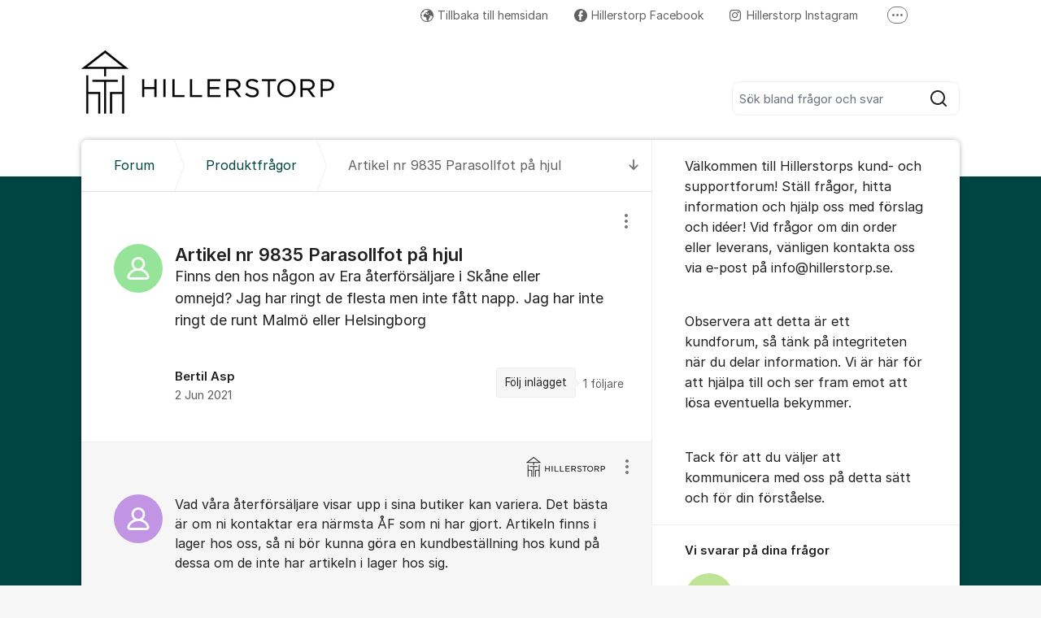

--- FILE ---
content_type: text/html; charset=utf-8
request_url: https://kundo.se/org/hillerstorps-tra-aktiebolag/d/artikel-nr-9835-parasollfot-pa-hjul/
body_size: 12794
content:
<!DOCTYPE html>


<!--[if IE 9]>         <html class="no-js lt-ie10" lang="sv"> <![endif]-->
<!--[if gt IE 9]><!--> <html class="no-js " lang="sv"> <!--<![endif]-->
  <head>
    <meta charset="utf-8">
    <title>
  Artikel nr 9835 Parasollfot på hjul - Hillerstorp
</title>
    <meta name="viewport" content="width=device-width, initial-scale=1, shrink-to-fit=no">

    
      
    

    
  <meta itemprop="datePublished" content="2021-06-02">
  <meta itemprop="dateModified" content="2021-06-11">
  
    <meta name="twitter:card" content="summary">
    <meta name="twitter:title" content="Artikel nr 9835 Parasollfot på hjul">
    <meta name="twitter:domain" content="kundo.se">
    <meta name="twitter:description" content="Finns den hos någon av Era återförsäljare i Skåne eller omnejd? Jag har ringt de flesta men inte fått napp. Jag har inte ringt de runt Malmö eller Helsingborg">
  

  
  
    <meta name="description" content="Finns den hos någon av Era återförsäljare i Skåne eller omnejd? Jag har ringt de flesta men inte fått napp. Jag har inte ringt de runt Malmö eller He…">
  
  
  
    
      <link rel="canonical" href="https://kundo.se/org/hillerstorps-tra-aktiebolag/d/artikel-nr-9835-parasollfot-pa-hjul/">
    
  



    
      <link rel="icon" href="/site_media/logo/tab_hillerstorp_cmyk.jpg" type="image/x-icon">
    

    



  
<style>
  @font-face {
    font-family: "fontawesome";
    src:
    url(https://static.kundo.se/static/fonts/platform/fontawesome/fontawesome.4cad5fdcfa39.ttf) format("truetype"),
    url(https://static.kundo.se/static/fonts/platform/fontawesome/fontawesome.5009ab7e6a14.woff) format("woff"),
    url(https://static.kundo.se/static/fonts/platform/fontawesome/fontawesome.28e5db2ea709.svg#fontawesome) format("svg");
    font-weight: normal;
    font-style: normal
  }
  
</style>





<link rel="stylesheet" href="https://static.kundo.se/static/css/bundles/platform/platform.b09ebf92fa3b.css">
<link rel="stylesheet" href="https://static.kundo.se/static/css/bundles/text_editor/text-editor.acda0a0df806.css">



<link rel="stylesheet" href="https://static.kundo.se/static/css/bundles/forum/forum.afe35b007115.css">


  <link rel="stylesheet" href="https://static.kundo.se/org/hillerstorps-tra-aktiebolag/custom.css?with_media&amp;version=4303828407114639160&amp;toplist=1">


    

    <script>
      var html = document.querySelector('html');
      html.classList.remove('no-js');
      html.classList.add('js');
    </script>

    
    <script>
      /*
       in-viewport v0.4.1 | github.com/vvo/in-viewport#license
       lazyload v2.1.1 | github.com/vvo/lazyload#license
      */
      (function(e,g){function h(b,a,c){b.attachEvent?b.attachEvent("on"+a,c):b.addEventListener(a,c,!1)}function s(b){var a;return function(){var c=this,d=arguments;clearTimeout(a);a=setTimeout(function(){a=null;b.apply(c,d)},15)}}function t(b){function a(a,k,e){if(!d(g.documentElement,a)||!d(g.documentElement,b))return e?setTimeout(c(a,k,e),0):!1;var f=a.getBoundingClientRect(),l=b.getBoundingClientRect(),h=f.left,n=f.top,p=k,q=k;b===g.body?(p+=g.documentElement.clientWidth,q+=g.documentElement.clientHeight,
        l={bottom:b.scrollHeight,top:0,left:0,right:b.scrollWidth}):(h-=l.left,n-=l.top,p+=b.clientWidth,q+=b.clientHeight);if(!(f.right<l.left||f.left>l.right||f.bottom<l.top||f.top>l.bottom)&&n<=q&&h<=p)if(e)r.splice(m.call(r,a),1),e(a);else return!0;else if(e)setTimeout(c(a,k,e),0);else return!1}function c(b,e,d){-1===m.call(r,b)&&r.push(b);return function(){k.push(function(){a(b,e,d)})}}var k=[],r=[],u=b===g.body?e:b,n=s(function(){for(var a;a=k.shift();)a()});h(u,"scroll",n);u===e&&h(e,"resize",n);"function"===
          typeof window.MutationObserver&&f(r,b,n);return{b:b,a:a}}function m(b){for(var a=this.length;a--&&this[a]!==b;);return a}function f(b,a,c){function e(a){return-1!==m.call(b,a)}function d(a){return 0<g.call(a.addedNodes,e).length}var f=new MutationObserver(function(a){!0===a.some(d)&&setTimeout(c,0)}),g=Array.prototype.filter;f.observe(a,{childList:!0,subtree:!0})}var c=[];e.inViewport=function(b,a,e){var d=g.body;if(void 0===a||"function"===typeof a)e=a,a={};d=a.container||d;a=a.offset||0;for(var f=
            0;f<c.length;f++)if(c[f].b===d)return c[f].a(b,a,e);return c[c.push(t(d))-1].a(b,a,e)};var d=document.documentElement.compareDocumentPosition?function(b,a){return!!(b.compareDocumentPosition(a)&16)}:document.documentElement.contains?function(b,a){return b!==a&&(b.contains?b.contains(a):!1)}:function(b,a){for(;a=a.parentNode;)if(a===b)return!0;return!1}})(window,document);
      (function(e){function g(c){-1===m.call(f,c)&&f.push(c)}function h(c){function d(a){var d;if(d="function"===typeof c.src?c.src(a):a.getAttribute(c.src))a.src=d;a["data-lzled"]=!0;b[m.call(b,a)]=null}if(1<arguments.length)return inViewport.apply(void 0,arguments);c=t(c||{});"string"===typeof c.src&&g(c.src);var b=[];return function(a){a.onload=null;a.removeAttribute("onload");-1===m.call(b,a)&&inViewport(a,c,d)}}function s(c){c="HTML"+c+"Element";if(!1!==c in e){var d=e[c].prototype.getAttribute;e[c].prototype.getAttribute=
        function(b){if("src"===b){for(var a,c=0,e=f.length;c<e&&!(a=d.call(this,f[c]));c++);return a||d.call(this,b)}return d.call(this,b)}}}function t(c){var d={offset:333,src:"data-src",container:!1},b;for(b in d)void 0===c[b]&&(c[b]=d[b]);return c}function m(c){for(var d=this.length;d--&&this[d]!==c;);return d}var f=["data-src"];e.lazyload=h;e.lzld=h();s("Image");s("IFrame")})(window,document);
    </script>

    

    
  


    
      
    

  </head>

  
    
  

  <body
    class="kundo-forum sv"
    
    data-csrftoken="87nDyFVL1JoJ9Q86CZBfqJc5AA6wyM3rT2h0DD9gNGxxiLROp12Z5Xw3yjlFOi0r"
    data-react-init=""
    data-editor-version="4"
    data-is-staff="false"
  >

    
    <a href="#content" class="skip-link visuallyhidden visuallyhidden--focusable">Hoppa till innehåll</a>
  
  




  





  <div class="tw-app">
    

    <div class="tw-app-body">
      

      <div class="tw-app-content">
        <div class="tw-app-scroll">
          <div class="tw-flex tw-flex-col tw-gap-0.5 *:tw-w-full">
            

            
          </div>

          
  <header class="header" aria-description="Välkommen till Hillerstorps kund- och supportforum! Ställ frågor, hitta information och hjälp oss med förslag och idéer! Vid frågor om din order eller leverans, vänligen kontakta oss via e-post på info@hillerstorp.se.Observera att detta är ett kundforum, så tänk på integriteten när du delar information. Vi är här för att hjälpa till och ser fram emot att lösa eventuella bekymmer. Tack för att du väljer att kommunicera med oss på detta sätt och för din förståelse. ">
    <div id="header" class="header__header">
      <div class="wrapper-inner">
        <a href="/org/hillerstorps-tra-aktiebolag/" rel="home">
          
          
            
            <picture>
              <source srcset="https://kundo-web-uploaded-files-prod.s3.amazonaws.com/logo/vimv9jllgrQD.png?AWSAccessKeyId=AKIAJNMVIWHN72K2GIEA&amp;Signature=cA7HgnkCiPf0o24foURpjjTV478%3D&amp;Expires=1769672325" media="(max-width: 599px)">
              <img src="https://kundo-web-uploaded-files-prod.s3.amazonaws.com/logo/vimv9jllgrQD.png?AWSAccessKeyId=AKIAJNMVIWHN72K2GIEA&amp;Signature=cA7HgnkCiPf0o24foURpjjTV478%3D&amp;Expires=1769672325" alt="Hillerstorp" class="logo">
            </picture>
            
          
        </a>
        
          <form class="search-form top" action="/org/hillerstorps-tra-aktiebolag/search/" role="search">
            <label class="visuallyhidden" for="main-search">Sök bland alla inlägg</label>
            <div class="field-wrapper">
              
              <input
                type="search"
                name="q"
                id="main-search"
                autocomplete="off"
                class="fn-autocomplete fn-search-box-field fn-autocomplete--minimal"
                placeholder="Sök bland frågor och svar"
                
                data-result-container="fn-search-box-autocomplete-result"
                aria-owns="fn-search-box-autocomplete-result"
                aria-haspopup="true"
                data-search-min-length="1"
                data-max-results="5"
                accesskey="4"
              >

              <button type="submit">
                <span class="visuallyhidden">Sök</span>
                <svg width="24" height="24" viewBox="0 0 24 24" xmlns="http://www.w3.org/2000/svg" aria-hidden="true">
  <path fill-rule="evenodd" clip-rule="evenodd" d="M4 11C4 7.13401 7.13401 4 11 4C14.866 4 18 7.13401 18 11C18 14.866 14.866 18 11 18C7.13401 18 4 14.866 4 11ZM11 2C6.02944 2 2 6.02944 2 11C2 15.9706 6.02944 20 11 20C13.125 20 15.078 19.2635 16.6177 18.0319L20.2929 21.7071C20.6834 22.0976 21.3166 22.0976 21.7071 21.7071C22.0976 21.3166 22.0976 20.6834 21.7071 20.2929L18.0319 16.6177C19.2635 15.078 20 13.125 20 11C20 6.02944 15.9706 2 11 2Z" fill="currentColor"/>
</svg>

              </button>
            </div>

            <div id="fn-search-box-autocomplete-result"
                 class="search-box-autocomplete-result search-box-autocomplete-result--minimal">
              <div class="content content--minimal">
                <ul class="list-unstyled"></ul>
                <a href="#" class="fn-autocomplete-more autocomplete-result-link">
                  <p class="search-box-autocomplete-result__link-text">
                    <span><svg width="24" height="24" viewBox="0 0 24 24" fill="none" xmlns="http://www.w3.org/2000/svg" aria-hidden="true">
  <path fill-rule="evenodd" clip-rule="evenodd" d="M9.29289 16.7071C8.90237 16.3166 8.90237 15.6834 9.29289 15.2929L12.5858 12L9.29289 8.70711C8.90237 8.31658 8.90237 7.68342 9.29289 7.29289C9.68342 6.90237 10.3166 6.90237 10.7071 7.29289L14.7071 11.2929C15.0976 11.6834 15.0976 12.3166 14.7071 12.7071L10.7071 16.7071C10.3166 17.0976 9.68342 17.0976 9.29289 16.7071Z" fill="currentColor"/>
</svg>
</span>
                    <span>Fler liknande inlägg</span>
                  </p>
                </a>
              </div>
            </div>

          </form>
        
      </div>
    </div>
    
      

  
    <nav class="toplist header__toplist">
      <div class="container toplist__content">

        <div class="toplist__website">
          
        </div>

        
          <div class="toplist__support-links">
            <span class="toplist__support-links-helper"></span>

            
              <a href="https://www.hillerstorp.se/"  class="toplist__support-link">
              <span class="f-icon-earth webpage toplist__link-icon"></span> Tillbaka till hemsidan
              </a>
            
              <a href="https://www.facebook.com/HillerstorpSweden/"  class="toplist__support-link">
              <span class="f-icon-facebook toplist__link-icon"></span> Hillerstorp Facebook
              </a>
            
              <a href="https://www.instagram.com/hillerstorpsweden/?hl=en"  class="toplist__support-link">
              <span class="f-icon-instagram-brands toplist__link-icon"></span> Hillerstorp Instagram
              </a>
            
              <a href="https://www.youtube.com/channel/UC-JVQ8kb1LJZmBgicBEUsvw"  class="toplist__support-link">
              <span class="f-icon-youtube-brands toplist__link-icon"></span> Hillerstorp Youtube
              </a>
            

            <button class="toplist__more-support-links-button fn-toplist__more-support-links-toggler" aria-haspopup="true" aria-expanded="false" aria-controls="overflowed-support-links" aria-hidden="true" tabindex="-1">
              <span class="toplist__more-support-links-button-dot"></span>
              <span class="toplist__more-support-links-button-dot"></span>
              <span class="toplist__more-support-links-button-dot"></span>
              <span class="visuallyhidden">Fler supportlänkar</span>
            </button>
          </div>
        

      </div>
      
        <div class="container">
          <div class="toplist__overflowed-support-links-wrapper">
            <div class="toplist__overflowed-support-links" id="overflowed-support-links" hidden></div>
          </div>
        </div>
      
    </nav>
  


    
  </header>


          <div id="content">
            <div class="shadow-wrapper wrapper-inner fn-stickem-container">
              <div class="content-plate">
                
  <main class="column-main">
    <div class="inner">
      
        <div class="position-relative">
          
            <a href="#c3915054" title="Till senaste kommentaren" class="fn-tooltip f-icon-big-arrow-down skip-to-comment fn-scroll-to">
              <span class="visuallyhidden">Till senaste kommentaren</span>
            </a>
          
          <nav role="navigation" aria-label="Länkstig">
            <ol aria-label="Länkstig" class="breadcrumb" itemscope itemtype="https://schema.org/BreadcrumbList">
              <li class="breadcrumb__item" itemprop="itemListElement" itemscope itemtype="https://schema.org/ListItem">
                <a title="Hillerstorp" href="/org/hillerstorps-tra-aktiebolag/" class="breadcrumb__item-link" itemprop="item">
                  <span class="widescreen-only" itemprop="name">Forum</span>
                  <span class="icon--house" aria-label="Forum">
                    <svg width="24" height="24" viewBox="0 0 24 24" fill="none" xmlns="http://www.w3.org/2000/svg" aria-hidden="true">
  <g id="Kind=house">
    <path id="Union" fill-rule="evenodd" clip-rule="evenodd" d="M11.2952 4.10979C11.6852 3.72235 12.3148 3.72235 12.7048 4.10979L19.7048 11.064C19.8937 11.2518 20 11.5071 20 11.7735V19C20 19.5523 19.5523 20 19 20H5C4.44772 20 4 19.5523 4 19V11.7735C4 11.5071 4.10626 11.2518 4.29522 11.064L11.2952 4.10979ZM14.1144 2.69095C12.9444 1.52864 11.0556 1.52863 9.88565 2.69095L2.88565 9.6452C2.31878 10.2084 2 10.9744 2 11.7735V19C2 20.6569 3.34315 22 5 22H19C20.6569 22 22 20.6569 22 19V11.7735C22 10.9744 21.6812 10.2084 21.1144 9.6452L14.1144 2.69095ZM10 14C10 13.4477 10.4477 13 11 13H13C13.5523 13 14 13.4477 14 14V20H16V14C16 12.3431 14.6569 11 13 11H11C9.34315 11 8 12.3431 8 14V20H10V14Z" fill="currentColor"/>
  </g>
</svg>

                  </span>
                  <meta itemprop="position" content="1" />
                </a>
              </li>
              
  <li class="breadcrumb__item" itemprop="itemListElement" itemscope itemtype="https://schema.org/ListItem">
    <a href="/org/hillerstorps-tra-aktiebolag/posts/questions/" class="breadcrumb__item-link" itemprop="item">
      <span itemprop="name">Produktfrågor</span>
      <meta itemprop="position" content="2" />
    </a>
  </li>
  <li class="breadcrumb__item" itemprop="itemListElement" itemscope itemtype="https://schema.org/ListItem" aria-current="page">
    <span itemprop="name">Artikel nr 9835 Parasollfot på hjul</span>
    <meta itemprop="position" content="3" />
  </li>

            </ol>
          </nav>
        </div>
      

      

  

  <div class="fn-missing-comment overlay-box" data-overlay-type="popup" data-overlay-close="background" hidden>
    <h2 class="modal-heading">Borttagen kommentar</h2>
    <div class="content">Kommentaren du söker har flyttats till en ny diskussion, eller är borttagen.</div>
  </div>

  
  <section role="region" aria-labelledby="dialog-title" class="dialog fn-dialog " tabindex="0">
    <div id="d2460918">
      <div>
        <h1 id="dialog-title" class="dialog__title dialog-type-questions "
            
            dir="auto">
          Artikel nr 9835 Parasollfot på hjul
        </h1>
      </div>
      
      <div class="dialog__actions">
        
        
        

<div class="admin-entry-actions">
  <button class="options__button" aria-haspopup="true" aria-expanded="false" data-fn-foldout-toggle data-toggle-target="admin-entry-actions__action-list">
    <svg width="24" height="24" viewBox="0 0 24 24" fill="none" xmlns="http://www.w3.org/2000/svg" aria-hidden="true">
  <path fill-rule="evenodd" clip-rule="evenodd" d="M14 5C14 6.10457 13.1046 7 12 7C10.8954 7 10 6.10457 10 5C10 3.89543 10.8954 3 12 3C13.1046 3 14 3.89543 14 5ZM14 12C14 13.1046 13.1046 14 12 14C10.8954 14 10 13.1046 10 12C10 10.8954 10.8954 10 12 10C13.1046 10 14 10.8954 14 12ZM12 21C13.1046 21 14 20.1046 14 19C14 17.8954 13.1046 17 12 17C10.8954 17 10 17.8954 10 19C10 20.1046 10.8954 21 12 21Z" fill="currentColor"/>
</svg>

    <span class="visuallyhidden">
      Visa/dölj inställningar för inlägg/kommentar
    </span>
  </button>
  <ul class="admin-entry-actions__action-list admin-entry-actions__action-list--has-icons"><section><li class="admin-entry-actions__action-list-item"><a href="/org/hillerstorps-tra-aktiebolag/d/artikel-nr-9835-parasollfot-pa-hjul/report/" class="admin-entry-actions__action-list-action" data-fn-overlay data-overlay-type="iframe" data-overlay-class="big" data-overlay-height="570"><span class="admin-entry-actions__item-icon"><svg width="24" height="24" viewBox="0 0 24 24" fill="none" xmlns="http://www.w3.org/2000/svg" aria-hidden="true"><path fill-rule="evenodd" clip-rule="evenodd" d="M12.8659 4.49066C12.4807 3.82538 11.5202 3.82538 11.135 4.49066L3.6039 17.4989C3.21794 18.1656 3.699 19 4.46933 19H19.5316C20.3019 19 20.7829 18.1656 20.397 17.4989L12.8659 4.49066ZM9.40416 3.48859C10.5597 1.49273 13.4412 1.49274 14.5967 3.48859L22.1278 16.4969C23.2857 18.4969 21.8425 21 19.5316 21L4.46933 21C2.15834 21 0.715157 18.4969 1.87305 16.4969L9.40416 3.48859ZM12.0004 7.99998C12.5527 7.99998 13.0004 8.4477 13.0004 8.99998V13C13.0004 13.5523 12.5527 14 12.0004 14C11.4481 14 11.0004 13.5523 11.0004 13V8.99998C11.0004 8.4477 11.4481 7.99998 12.0004 7.99998ZM12.0004 17C12.5527 17 13.0004 16.5523 13.0004 16C13.0004 15.4477 12.5527 15 12.0004 15C11.4481 15 11.0004 15.4477 11.0004 16C11.0004 16.5523 11.4481 17 12.0004 17Z" fill="currentColor"/></svg></span><span class="admin-entry-actions__item-label">Anmäl inlägget</span></a></li></section></ul>
</div>

      </div>
      
      <div class="content forum-content dialog__text" dir="auto" data-fn-lightbox-images>
        
Finns den hos någon av Era återförsäljare i Skåne eller omnejd? Jag har ringt de flesta men inte fått napp. Jag har inte ringt de runt Malmö eller Helsingborg


  




      </div>

      <div class="columns columns-50-50">
        <div class="col1">
          <div class="author">
            
              
<div class="avatar pic">
  <img
  data-src="https://static.kundo.se/static/images/avatar-default.svg" src="https://static.kundo.se/static/images/avatar-default.svg"
  onload="lzld(this)"
  width="60"
  height="60"
  alt=""
  style="background-color: hsl(124, 60%, 74%)"
>

</div>
<strong>Bertil Asp</strong>


            
            
              <time class="fn-tooltip-slow" datetime="2021-06-02T11:27:37+02:00" title="2021-06-02 11:27">2 Jun 2021</time>
              
            
          </div>
        </div>
        <div class="col2 clearfix">
          

          
            <div class="interact">
              <div class="follow">
                <a href="/org/hillerstorps-tra-aktiebolag/d/artikel-nr-9835-parasollfot-pa-hjul/subscribe/" rel="nofollow"
                   aria-description="1 följare. Få e-post när någon svarar på detta inlägg."
                   class="interact-item fn-tooltip" data-fn-overlay data-overlay-type="iframe" data-overlay-class="small" data-overlay-height="305"
                   title="Få e-post när någon svarar på detta inlägg.">Följ inlägget</a>
                <span class="follower-count">
                  1
                  <span>
                    följare
                  </span>
                </span>
              </div>
            </div>
          
        </div>
      </div>
      


    </div>
    
  </section>

  

  <section role="region" tabindex="0" aria-labelledby="comment-title" class="comments">
    <h2 id="comment-title" class="visuallyhidden">Kommentarer</h2>
    <ul class="comment-list" aria-labelledby="comment-title">
      
        <li aria-setsize="3" aria-posinset="1" class="official-answer " id="c3905261">
          <div class="content forum-content" data-fn-lightbox-images>
            
            
              
                
                  
                    <img class="forum-logo" src="https://kundo-web-uploaded-files-prod.s3.amazonaws.com/logo/bpCrcR9m_Hp6.png?AWSAccessKeyId=AKIAJNMVIWHN72K2GIEA&amp;Signature=%2Fz9pvM8LmQWaV%2Fntb%2BNmg0OcYeA%3D&amp;Expires=1769685325" alt="Logotyp: Hillerstorp">
                  
                
              
            
            <span>
Vad våra återförsäljare visar upp i sina butiker kan variera. Det bästa är om ni kontaktar era närmsta ÅF som ni har gjort. Artikeln finns i lager hos oss, så ni bör kunna göra en kundbeställning hos kund på dessa om de inte har artikeln i lager hos sig.


  



</span>
          </div>
          <div class="author">
            
              
<div class="avatar pic">
  <img
  data-src="https://static.kundo.se/static/images/avatar-default.svg" src="https://static.kundo.se/static/images/avatar-default.svg"
  onload="lzld(this)"
  width="60"
  height="60"
  alt=""
  style="background-color: hsl(273, 60%, 74%)"
>

</div>
<strong>Amanda</strong>


            
          </div>
          <div class="meta">
            
              <a href="/org/hillerstorps-tra-aktiebolag/d/artikel-nr-9835-parasollfot-pa-hjul/#c3905261"><time class="fn-tooltip-slow" datetime="2021-06-02T13:29:34+02:00" title="2021-06-02 13:29">2 Jun 2021</time></a>
              
            
            

<div class="admin-entry-actions">
  <button class="options__button" aria-haspopup="true" aria-expanded="false" data-fn-foldout-toggle data-toggle-target="admin-entry-actions__action-list">
    <svg width="24" height="24" viewBox="0 0 24 24" fill="none" xmlns="http://www.w3.org/2000/svg" aria-hidden="true">
  <path fill-rule="evenodd" clip-rule="evenodd" d="M14 5C14 6.10457 13.1046 7 12 7C10.8954 7 10 6.10457 10 5C10 3.89543 10.8954 3 12 3C13.1046 3 14 3.89543 14 5ZM14 12C14 13.1046 13.1046 14 12 14C10.8954 14 10 13.1046 10 12C10 10.8954 10.8954 10 12 10C13.1046 10 14 10.8954 14 12ZM12 21C13.1046 21 14 20.1046 14 19C14 17.8954 13.1046 17 12 17C10.8954 17 10 17.8954 10 19C10 20.1046 10.8954 21 12 21Z" fill="currentColor"/>
</svg>

    <span class="visuallyhidden">
      Visa/dölj inställningar för inlägg/kommentar
    </span>
  </button>
  <ul class="admin-entry-actions__action-list admin-entry-actions__action-list--has-icons"><section><li class="admin-entry-actions__action-list-item"><a href="/org/hillerstorps-tra-aktiebolag/d/artikel-nr-9835-parasollfot-pa-hjul/report/3905261/" class="admin-entry-actions__action-list-action" data-fn-overlay data-overlay-type="iframe" data-overlay-class="big" data-overlay-height="570"><span class="admin-entry-actions__item-icon"><svg width="24" height="24" viewBox="0 0 24 24" fill="none" xmlns="http://www.w3.org/2000/svg" aria-hidden="true"><path fill-rule="evenodd" clip-rule="evenodd" d="M12.8659 4.49066C12.4807 3.82538 11.5202 3.82538 11.135 4.49066L3.6039 17.4989C3.21794 18.1656 3.699 19 4.46933 19H19.5316C20.3019 19 20.7829 18.1656 20.397 17.4989L12.8659 4.49066ZM9.40416 3.48859C10.5597 1.49273 13.4412 1.49274 14.5967 3.48859L22.1278 16.4969C23.2857 18.4969 21.8425 21 19.5316 21L4.46933 21C2.15834 21 0.715157 18.4969 1.87305 16.4969L9.40416 3.48859ZM12.0004 7.99998C12.5527 7.99998 13.0004 8.4477 13.0004 8.99998V13C13.0004 13.5523 12.5527 14 12.0004 14C11.4481 14 11.0004 13.5523 11.0004 13V8.99998C11.0004 8.4477 11.4481 7.99998 12.0004 7.99998ZM12.0004 17C12.5527 17 13.0004 16.5523 13.0004 16C13.0004 15.4477 12.5527 15 12.0004 15C11.4481 15 11.0004 15.4477 11.0004 16C11.0004 16.5523 11.4481 17 12.0004 17Z" fill="currentColor"/></svg></span><span class="admin-entry-actions__item-label">Anmäl inlägget</span></a></li></section></ul>
</div>

            
            


          </div>
        </li>
      
        <li aria-setsize="3" aria-posinset="2" class=" " id="c3914670">
          <div class="content forum-content" data-fn-lightbox-images>
            
            
            <span>
Hej!<br/>Jag hade tänkt att beställa Parasollfot på hjul, artikel nr 9835, hos en återförsäljare men ser att de inte finns i lager. När finns den på lager igen?<br/>Mvh Bertil Asp


  



</span>
          </div>
          <div class="author">
            
              
<div class="avatar pic">
  <img
  data-src="https://static.kundo.se/static/images/avatar-default.svg" src="https://static.kundo.se/static/images/avatar-default.svg"
  onload="lzld(this)"
  width="60"
  height="60"
  alt=""
  style="background-color: hsl(124, 60%, 74%)"
>

</div>
<strong>Bertil Asp</strong>


            
          </div>
          <div class="meta">
            
              <a href="/org/hillerstorps-tra-aktiebolag/d/artikel-nr-9835-parasollfot-pa-hjul/#c3914670"><time class="fn-tooltip-slow" datetime="2021-06-11T11:17:58+02:00" title="2021-06-11 11:17">11 Jun 2021</time></a>
              
            
            

<div class="admin-entry-actions">
  <button class="options__button" aria-haspopup="true" aria-expanded="false" data-fn-foldout-toggle data-toggle-target="admin-entry-actions__action-list">
    <svg width="24" height="24" viewBox="0 0 24 24" fill="none" xmlns="http://www.w3.org/2000/svg" aria-hidden="true">
  <path fill-rule="evenodd" clip-rule="evenodd" d="M14 5C14 6.10457 13.1046 7 12 7C10.8954 7 10 6.10457 10 5C10 3.89543 10.8954 3 12 3C13.1046 3 14 3.89543 14 5ZM14 12C14 13.1046 13.1046 14 12 14C10.8954 14 10 13.1046 10 12C10 10.8954 10.8954 10 12 10C13.1046 10 14 10.8954 14 12ZM12 21C13.1046 21 14 20.1046 14 19C14 17.8954 13.1046 17 12 17C10.8954 17 10 17.8954 10 19C10 20.1046 10.8954 21 12 21Z" fill="currentColor"/>
</svg>

    <span class="visuallyhidden">
      Visa/dölj inställningar för inlägg/kommentar
    </span>
  </button>
  <ul class="admin-entry-actions__action-list admin-entry-actions__action-list--has-icons"><section><li class="admin-entry-actions__action-list-item"><a href="/org/hillerstorps-tra-aktiebolag/d/artikel-nr-9835-parasollfot-pa-hjul/report/3914670/" class="admin-entry-actions__action-list-action" data-fn-overlay data-overlay-type="iframe" data-overlay-class="big" data-overlay-height="570"><span class="admin-entry-actions__item-icon"><svg width="24" height="24" viewBox="0 0 24 24" fill="none" xmlns="http://www.w3.org/2000/svg" aria-hidden="true"><path fill-rule="evenodd" clip-rule="evenodd" d="M12.8659 4.49066C12.4807 3.82538 11.5202 3.82538 11.135 4.49066L3.6039 17.4989C3.21794 18.1656 3.699 19 4.46933 19H19.5316C20.3019 19 20.7829 18.1656 20.397 17.4989L12.8659 4.49066ZM9.40416 3.48859C10.5597 1.49273 13.4412 1.49274 14.5967 3.48859L22.1278 16.4969C23.2857 18.4969 21.8425 21 19.5316 21L4.46933 21C2.15834 21 0.715157 18.4969 1.87305 16.4969L9.40416 3.48859ZM12.0004 7.99998C12.5527 7.99998 13.0004 8.4477 13.0004 8.99998V13C13.0004 13.5523 12.5527 14 12.0004 14C11.4481 14 11.0004 13.5523 11.0004 13V8.99998C11.0004 8.4477 11.4481 7.99998 12.0004 7.99998ZM12.0004 17C12.5527 17 13.0004 16.5523 13.0004 16C13.0004 15.4477 12.5527 15 12.0004 15C11.4481 15 11.0004 15.4477 11.0004 16C11.0004 16.5523 11.4481 17 12.0004 17Z" fill="currentColor"/></svg></span><span class="admin-entry-actions__item-label">Anmäl inlägget</span></a></li></section></ul>
</div>

            
            


          </div>
        </li>
      
        <li aria-setsize="3" aria-posinset="3" class="official-answer " id="c3915054">
          <div class="content forum-content" data-fn-lightbox-images>
            
            
              
                
                  
                    <img class="forum-logo" src="https://kundo-web-uploaded-files-prod.s3.amazonaws.com/logo/bpCrcR9m_Hp6.png?AWSAccessKeyId=AKIAJNMVIWHN72K2GIEA&amp;Signature=%2Fz9pvM8LmQWaV%2Fntb%2BNmg0OcYeA%3D&amp;Expires=1769685325" alt="Logotyp: Hillerstorp">
                  
                
              
            
            <span>
Jag ser att artikeln dessvärre är slut för säsongen.


  



</span>
          </div>
          <div class="author">
            
              
<div class="avatar pic">
  <img
  data-src="https://static.kundo.se/static/images/avatar-default.svg" src="https://static.kundo.se/static/images/avatar-default.svg"
  onload="lzld(this)"
  width="60"
  height="60"
  alt=""
  style="background-color: hsl(273, 60%, 74%)"
>

</div>
<strong>Amanda</strong>


            
          </div>
          <div class="meta">
            
              <a href="/org/hillerstorps-tra-aktiebolag/d/artikel-nr-9835-parasollfot-pa-hjul/#c3915054"><time class="fn-tooltip-slow" datetime="2021-06-11T15:01:06+02:00" title="2021-06-11 15:01">11 Jun 2021</time></a>
              
            
            

<div class="admin-entry-actions">
  <button class="options__button" aria-haspopup="true" aria-expanded="false" data-fn-foldout-toggle data-toggle-target="admin-entry-actions__action-list">
    <svg width="24" height="24" viewBox="0 0 24 24" fill="none" xmlns="http://www.w3.org/2000/svg" aria-hidden="true">
  <path fill-rule="evenodd" clip-rule="evenodd" d="M14 5C14 6.10457 13.1046 7 12 7C10.8954 7 10 6.10457 10 5C10 3.89543 10.8954 3 12 3C13.1046 3 14 3.89543 14 5ZM14 12C14 13.1046 13.1046 14 12 14C10.8954 14 10 13.1046 10 12C10 10.8954 10.8954 10 12 10C13.1046 10 14 10.8954 14 12ZM12 21C13.1046 21 14 20.1046 14 19C14 17.8954 13.1046 17 12 17C10.8954 17 10 17.8954 10 19C10 20.1046 10.8954 21 12 21Z" fill="currentColor"/>
</svg>

    <span class="visuallyhidden">
      Visa/dölj inställningar för inlägg/kommentar
    </span>
  </button>
  <ul class="admin-entry-actions__action-list admin-entry-actions__action-list--has-icons"><section><li class="admin-entry-actions__action-list-item"><a href="/org/hillerstorps-tra-aktiebolag/d/artikel-nr-9835-parasollfot-pa-hjul/report/3915054/" class="admin-entry-actions__action-list-action" data-fn-overlay data-overlay-type="iframe" data-overlay-class="big" data-overlay-height="570"><span class="admin-entry-actions__item-icon"><svg width="24" height="24" viewBox="0 0 24 24" fill="none" xmlns="http://www.w3.org/2000/svg" aria-hidden="true"><path fill-rule="evenodd" clip-rule="evenodd" d="M12.8659 4.49066C12.4807 3.82538 11.5202 3.82538 11.135 4.49066L3.6039 17.4989C3.21794 18.1656 3.699 19 4.46933 19H19.5316C20.3019 19 20.7829 18.1656 20.397 17.4989L12.8659 4.49066ZM9.40416 3.48859C10.5597 1.49273 13.4412 1.49274 14.5967 3.48859L22.1278 16.4969C23.2857 18.4969 21.8425 21 19.5316 21L4.46933 21C2.15834 21 0.715157 18.4969 1.87305 16.4969L9.40416 3.48859ZM12.0004 7.99998C12.5527 7.99998 13.0004 8.4477 13.0004 8.99998V13C13.0004 13.5523 12.5527 14 12.0004 14C11.4481 14 11.0004 13.5523 11.0004 13V8.99998C11.0004 8.4477 11.4481 7.99998 12.0004 7.99998ZM12.0004 17C12.5527 17 13.0004 16.5523 13.0004 16C13.0004 15.4477 12.5527 15 12.0004 15C11.4481 15 11.0004 15.4477 11.0004 16C11.0004 16.5523 11.4481 17 12.0004 17Z" fill="currentColor"/></svg></span><span class="admin-entry-actions__item-label">Anmäl inlägget</span></a></li></section></ul>
</div>

            
            


          </div>
        </li>
      
    </ul>
  </section>



  



  <form id="comment-form" aria-label="Kommentera eller skriv ett nytt inlägg" class="common-form common-form-comment fn-disable-socket-on-submit" action="/org/hillerstorps-tra-aktiebolag/d/artikel-nr-9835-parasollfot-pa-hjul/create/#comment-form"
        data-channel-puri="kundo:forum:1513"
        data-channel-type="forum"
        data-message-puri="kundo:forum_comment:3915054"
        
        
        
        
        method="post" novalidate>
    <input type="hidden" name="csrfmiddlewaretoken" value="87nDyFVL1JoJ9Q86CZBfqJc5AA6wyM3rT2h0DD9gNGxxiLROp12Z5Xw3yjlFOi0r"><input type="hidden" name="cmt-parent_object_slug" value="forumdialog_2460918" id="id_cmt-parent_object_slug"><div class="inner clearfix fn-lock-message-wrapper">
      
      <h2>
        Kommentera
        
          <span>
            eller
            <a href="/org/hillerstorps-tra-aktiebolag/create/">skriv ett nytt inlägg</a>
          </span>
        
      </h2>

      

      <div class="row row-field-main">
        <div class="position-relative">
          <label class="visuallyhidden" for="id_cmt-text">Kommentar&nbsp;*</label>
          
<div class="text-editor text-editor--pre-init fn-text-editor fn-froala-submit-shortcut"
     data-fn-sensitive-text-check data-context-type="forum"
     
>
  <script type="application/json" data-fn-texteditor-config>{"allowedAttributes": ["alt", "target", "rel", "width", "href", "class", "start", "style", "type", "src", "height", "data-froala-role", "data-kundo-style"], "allowedTags": ["p", "ul", "ol", "li", "strong", "b", "em", "i", "a", "br", "img", "blockquote", "div"], "allowMentions": false, "uploadsUrl": "https://kundo.se/attachment/upload/", "toolbarType": "toolbar-forum", "enterType": "br"}</script>
  <textarea name="cmt-text" cols="40" rows="10" maxlength="10000" class="text-editor__pre-init-textarea" data-texteditor-init="true" required id="id_cmt-text">
</textarea>
  <div class="autosave-status fn-autosave-status"></div>
  
</div>

        </div>
        
      </div>
      <div class="fn-attachments-large">
  <input type="hidden" name="cmt-attachments" value="[]" class=" fn-attachment-list" id="id_cmt-attachments"><ul class="large-attachment-list">
    
  </ul>
</div>
      <input type="hidden" name="cmt-http_referer" id="id_cmt-http_referer"><input type="hidden" name="cmt-http_user_agent" value="Mozilla/5.0 (Macintosh; Intel Mac OS X 10_15_7) AppleWebKit/537.36 (KHTML, like Gecko) Chrome/131.0.0.0 Safari/537.36; ClaudeBot/1.0; +claudebot@anthropic.com)" id="id_cmt-http_user_agent"><style>
  .popup-page label:has(+ input, + textarea) {
    display: block;
    font-weight: bold;
  }
  .popup-page input[type="radio"] {
    margin-right: 0.5em;
  }
</style>



  

  
    
    
      
    
  






      <div class="row">
        
          
            
<div class="user_form author">
  
    
      <div class="form">
    
    <p>
      <label for="id_name">Ditt namn&nbsp;*</label>
      <input type="text" name="name" placeholder="Ditt namn" aria-required="true" maxlength="75" id="id_name"></p>
    <p>
      <label for="id_useremail">Din e-postadress&nbsp;*</label>
      <input type="email" name="useremail" placeholder="Din e-postadress" aria-required="true" maxlength="254" id="id_useremail"></p>
    
      <p class="form__help-text" data-fn-toggle-text>
        
          Ditt namn och inlägg kan ses av alla. Din e-post visas aldrig publikt.
        
      </p>
      </div>
    
  
</div>

          
        
      </div>
      <div class="btn-wrapper btn-wrapper--space-between">
        
          

  <p class="disclaimer ">
    
      <input type="checkbox" name="cmt-policy_check" id="id_cmt-policy_check"><label for="id_cmt-policy_check" >
        Jag har tagit del av

        <a href="/org/hillerstorps-tra-aktiebolag/content-policy/" target="_blank" rel="noopener noreferrer" title="Läs vår policy (Öppnas i nytt fönster)">
          policyn för personuppgifter och innehåll.
        </a>
      </label>

      
    
  </p>


          <button class="btn btn--large btn--primary fn-comment-btn flex-grow flex-shrink-0" type="submit">Kommentera</button>
        
      </div>

      
    </div>
  </form>



    </div>
  </main>
  <div id="complementary">
    <aside class="forum-aside" role="complementary" aria-labelledby="aside-title">
      <div class="flex flex-col flex-grow">
        
  
    
          <h2 id="aside-title" class="visuallyhidden">Om forumet</h2>
          <section class="forum-welcome-text">
            <div>
              <p>Välkommen till Hillerstorps kund- och supportforum! Ställ frågor, hitta information och hjälp oss med förslag och idéer! Vid frågor om din order eller leverans, vänligen kontakta oss via e-post på info@hillerstorp.se.</p><p><br></p><p>Observera att detta är ett kundforum, så tänk på integriteten när du delar information. Vi är här för att hjälpa till och ser fram emot att lösa eventuella bekymmer. </p><p><br></p><p>Tack för att du väljer att kommunicera med oss på detta sätt och för din förståelse. </p>
            </div>
          </section>

          
            
              <section role="region" aria-labelledby="staff-list" tabindex="0">
                
                <h3 id="staff-list">Vi svarar på dina frågor</h3>
                <div>
                  <ul class="staff-list" aria-labelledby="staff-list">
                    
                      <li>
                        
<div class="avatar pic">
  <img
  data-src="https://static.kundo.se/static/images/avatar-default.svg" src="https://static.kundo.se/static/images/avatar-default.svg"
  onload="lzld(this)"
  width="60"
  height="60"
  alt=""
  style="background-color: hsl(88, 60%, 74%)"
>

</div>
<strong>Adam</strong>


                      </li>
                    
                      <li>
                        
<div class="avatar pic">
  <img
  data-src="https://static.kundo.se/static/images/avatar-default.svg" src="https://static.kundo.se/static/images/avatar-default.svg"
  onload="lzld(this)"
  width="60"
  height="60"
  alt=""
  style="background-color: hsl(192, 60%, 74%)"
>

</div>
<strong>Tommy</strong>


                      </li>
                    
                      <li>
                        
<div class="avatar pic">
  <img
  data-src="https://static.kundo.se/static/images/avatar-default.svg" src="https://static.kundo.se/static/images/avatar-default.svg"
  onload="lzld(this)"
  width="60"
  height="60"
  alt=""
  style="background-color: hsl(63, 60%, 74%)"
>

</div>
<strong>Jenny</strong>


                      </li>
                    
                      <li>
                        
<div class="avatar pic">
  <img
  data-src="https://static.kundo.se/static/images/avatar-default.svg" src="https://static.kundo.se/static/images/avatar-default.svg"
  onload="lzld(this)"
  width="60"
  height="60"
  alt=""
  style="background-color: hsl(273, 60%, 74%)"
>

</div>
<strong>Amanda</strong>


                      </li>
                    
                  </ul>
                </div>
                
              </section>
            
          

          
            <section class="forum-welcome-text">
              <div>
                <p><br></p><p><br></p>
              </div>
            </section>
          
        
  

      </div>
    </aside>
  </div>

                
              </div>
              
  
<footer class="footer__forum" role="contentinfo">
  
    <div class="footer__forum--bottom">
      

  <div class="powered-by-kundo">
    Kundforum från
    <svg
      id="Graphics"
      xmlns="http://www.w3.org/2000/svg"
      viewBox="0 0 1022 250"
      width="45px"
      style="margin-top: -1px"
    >
      <path
        fill="#7b808e"
        d="m336,152c0,10.02-.58,15.68-1.65,20.02-5.59,22.61-24.68,35.98-46.35,35.98s-40.77-13.38-46.36-36c-1.07-4.34-1.64-9.96-1.64-20V42h-40v111c0,12.05.5,18.83,1.44,24,7.52,41.03,43.52,71,86.56,71s79.18-29.3,86.6-70.99c.92-5.16,1.4-11.96,1.4-24.03V42h-40v110Z"
      />
      <path
        fill="#7b808e"
        d="m492,36c-43.13,0-79.18,29.3-86.6,70.99-.92,5.16-1.4,11.96-1.4,24.03v112.98h40v-112c0-10.02.58-15.68,1.65-20.02,5.59-22.61,24.68-35.98,46.35-35.98s40.77,13.38,46.36,36c1.07,4.34,1.64,9.96,1.64,20v112h40v-113c0-12.05-.5-18.83-1.44-24-7.52-41.03-43.52-71-86.56-71Z"
      />
      <path
        fill="#7b808e"
        d="m1007.3,84c-17.56-31.8-49.75-48-83.28-48s-65.72,16.2-83.28,47.99c-8.62,15.6-12.74,34.97-12.74,58.01s4.13,42.42,12.75,58.03c17.56,31.78,49.74,47.97,83.27,47.97s65.72-16.2,83.28-47.99c8.62-15.6,12.71-34.96,12.71-58.01s-4.09-42.4-12.7-58Zm-34.7,94.12c-10.24,19.79-29.01,29.88-48.56,29.88s-38.32-10.08-48.56-29.87c-5.03-9.72-7.44-21.78-7.44-36.13s2.4-26.41,7.43-36.12c10.24-19.79,29.01-29.88,48.56-29.88s38.33,10.09,48.57,29.89c5.02,9.71,7.41,21.77,7.41,36.11s-2.38,26.4-7.41,36.12Z"
      />
      <path
        fill="#7b808e"
        d="m761,58.2c-16-15.2-36.21-22.2-58.97-22.2-33.54,0-65.73,16.2-83.29,47.99-8.62,15.6-12.74,34.97-12.74,58.01s4.13,42.42,12.75,58.03c17.56,31.78,49.74,47.97,83.27,47.97,22.76,0,42.97-7,58.97-22.2v18.2h40V0h-40v58.2Zm-10.38,119.92c-10.24,19.79-29.06,29.88-48.62,29.88s-38.27-10.08-48.52-29.87c-5.03-9.72-7.48-21.78-7.48-36.13s2.45-26.41,7.48-36.12c10.24-19.79,28.96-29.88,48.52-29.88s38.38,10.09,48.62,29.89c5.02,9.71,7.38,21.77,7.38,36.11s-2.36,26.4-7.38,36.12Z"
      />
      <path
        fill="#7b808e"
        d="m137.55,108.02c12.28-18.18,29.28-44.11,43.45-66.02h-48c-30.38,46-61.49,91.77-93,135V0S0,0,0,0v244h40c19.38-24.9,38.7-51.42,56.91-77.2,2.06,4.06,4.06,7.35,6.83,11.45l45.26,65.76h48.5s-60.33-87.98-60.33-87.98c-11.67-18.01-11.51-30.4.38-47.99Z"
      />
    </svg>
  </div>


      <div class="footer__forum--bottom-links">
        

  
    <a href="/org/hillerstorps-tra-aktiebolag/login/?next=/org/hillerstorps-tra-aktiebolag/d/artikel-nr-9835-parasollfot-pa-hjul/" rel="nofollow" class="login-link">
      Logga in
    </a>
  


        <a href="/org/hillerstorps-tra-aktiebolag/cookie-information/" class="cookie-link">Om cookies</a>
      </div>
      
    </div>
  
</footer>


            </div>
          </div>
        </div>
      </div>
    </div>
  </div>

    
      <script>
        window.TRANSLATIONS = window.TRANSLATIONS || {};
        window.TRANSLATIONS.update = function update(obj){for(x in obj){this[x]=obj[x]}return this};
      </script>
    

    
    
  
<script>
  window.KUNDO = window.KUNDO || {}
  window.FEATURES = {"ai_knowledge_search": true, "use_froala_4": true}

  window.KUNDO.is_active = function(feature) {
    return window.FEATURES[feature] || false;
  }

  
    var CURRENT_ORGANIZATION_ID = 1319;
  
  var CURRENT_LANGUAGE = "sv";
  var UPLOADS_MAX_SIZE = 52428800;
  var STATIC_CDN_HOST = "https://static.kundo.se";

  window.ADMIN_URL = "https://admin.kundo.app";
  window.DATA = {}

</script>
<script>
  window.TRANSLATIONS = window.TRANSLATIONS || {};
  window.TRANSLATIONS.update = function update(obj){for(x in obj){this[x]=obj[x]}return this};
  window.TRANSLATIONS.update({
  "timespan": {
    "second": "1 s",
    "seconds": "%d s",
    "minute": "1 min",
    "minutes": "%d min",
    "hour": "1 tim",
    "hours": "%d tim",
    "day": "1 dag",
    "days": "%d dgr",
    "month": "1 m\u00e5n",
    "months": "%d m\u00e5n",
    "year": "1 \u00e5r",
    "years": "%d \u00e5r"
  },
  "timeago": {
    "prefixAgo": "",
    "prefixFromNow": "",
    "suffixAgo": "",
    "suffixFromNow": "",
    "seconds": "n\u00e5gra sekunder sedan",
    "minute": "en minut sedan",
    "minutes": "%d minuter sedan",
    "hour": "en timme sedan",
    "hours": "%d timmar sedan",
    "day": "en dag sedan",
    "days": "%d dagar sedan",
    "month": "en m\u00e5nad sedan",
    "months": "%d m\u00e5nader sedan",
    "year": "ett \u00e5r sedan",
    "years": "%d \u00e5r sedan"
  }
});
  window.TRANSLATIONS.update({"no_hits": "Inga tr\u00e4ffar, f\u00f6rs\u00f6k att justera din s\u00f6kning", "close": "St\u00e4ng", "cancel": "Avbryt", "assign_to": "Tilldela", "remove": "Ta bort", "url_label": "Vart ska l\u00e4nken g\u00e5?", "edit": "Redigera", "clear_formatting": "Ta bort formatering", "file_upload_error_msg": "Filen kunde inte laddas upp. F\u00f6rs\u00f6k igen.", "file_upload_retrying": "Ett fel uppstod n\u00e4r filen skulle laddas upp. F\u00f6rs\u00f6ker igen.", "file_upload_invalid_extension": "{file} har en ogiltig fil\u00e4ndelse. Till\u00e5tna fil\u00e4ndelser \u00e4r {extensions}", "file_upload_empty": "Filen {file} du f\u00f6rs\u00f6kte ladda upp \u00e4r tom", "file_upload_no_files": "Det fanns inga filer att ladda upp. Detta \u00e4r en bugg, kontakta support@kundo.se och ber\u00e4tta vad som h\u00e4nt", "file_upload_size_error": "Filen {file} \u00e4r f\u00f6r stor. Filen f\u00e5r vara max {sizeLimit}", "only_images_error_msg": "Det g\u00e5r bara att l\u00e4gga in bilder i texten. Anv\u00e4nd knappen med ett gem f\u00f6r att bifoga andra sorters filer", "sensitive_text_warning": "\u00c4r detta personlig information? T\u00e4nk p\u00e5 att forumet \u00e4r publikt och att ditt inl\u00e4gg kan bli synligt f\u00f6r alla.", "sensitive_text_blocker": "Din fr\u00e5ga verkar inneh\u00e5lla personlig information. F\u00f6r att kunna skicka in din fr\u00e5ga beh\u00f6ver den informationen tas bort.", "sensitive_text_confirmation": "Ok, jag f\u00f6rst\u00e5r!", "kundo_contact_modal_title": "L\u00e4nk till kontaktformul\u00e4r", "kundo_contact_modal_linktext": "Kontaktformul\u00e4r", "attach_files": "Bifoga filer", "insert_image": "Infoga bild", "reply_snippet": "F\u00e4rdiga svar", "editor_before_save_msg": "Sparar...", "editor_after_save_msg": "Sparad", "editor_save_error_msg": "Kunde inte spara", "confirm_unload_msg": "Du har osparade \u00e4ndringar, \u00e4r du s\u00e4ker p\u00e5 att du vill l\u00e4mna sidan?", "snippet_heading": "F\u00e4rdiga svar", "snippet_label_msg": "S\u00f6k bland f\u00e4rdiga svar"});
  window.TRANSLATIONS.update({"froala": {"Bold": "Fetstil", "Italic": "Kursiv stil", "Insert": "Infoga", "Colors": "F\u00e4rger", "HEX Color": "F\u00e4rgkod", "Text color": "Textf\u00e4rg", "Background": "Bakgrundsf\u00e4rg", "Clear Formatting": "\u00c5terst\u00e4ll f\u00e4rger", "Numbered List": "Numrerad lista", "Bulleted List": "Lista", "Ordered List": "Numrerad lista", "Unordered List": "Lista", "Insert Link": "L\u00e4nk", "Edit Link": "Redigera l\u00e4nk", "Open Link": "\u00d6ppna l\u00e4nk", "Unlink": "Ta bort", "Insert Video": "Infoga video", "Table Header": "Tabellrubrik", "Insert Table": "Tabell", "Remove Table": "Ta bort tabell", "Row": "Rad", "Insert row above": "Infoga rad ovan", "Insert row below": "Infoga rad under", "Delete row": "Ta bort", "Column": "Kolumn", "Insert column before": "Infoga kolumn f\u00f6re", "Insert column after": "Infoga kolumn efter", "Delete column": "Ta bort", "Update": "Uppdatera", "Back": "Tillbaka", "Remove": "Ta bort", "Open in new tab": "\u00d6ppna i ny flik", "Type something": " ", "Cancel": "Avbryt", "OK": "Ok", "Please wait!": "V\u00e4nta!", "Uploading image": "Laddar upp bild", "Alternative Text": "Alt-text", "Paragraph Format": "Format", "Paragraph Style": "Styckeformat", "Undo": "\u00c5ngra", "Redo": "G\u00f6r om", "Quote": "Citera"}, "paragraphFormat": {"n": "Br\u00f6dtext", "h2": "Rubrik", "h3": "Underrubrik", "h4": "Underrubrik 3"}, "paragraphStyles": {"lead": "St\u00f6rre text (t.ex. ingress)", "directionRtl": "H\u00f6ger-till-v\u00e4nsterspr\u00e5k"}, "froalaAiAutoReply": {"buttonText": "Skapa AI-utkast", "buttonPreloader": "Skriver svar...", "popupTitle": "Svaret baseras p\u00e5 f\u00f6ljande kunskap", "errorNoReplies": "Vi hittade ingen relevant information och kunde d\u00e4rf\u00f6r inte generera ett AI-svar.", "errorAiTimeout": "Det tog f\u00f6r l\u00e5ng tid att generera ett AI-svar. F\u00f6rs\u00f6k igen senare.", "errorAiTechError": "Tekniskt fel, f\u00f6rs\u00f6k igen senare", "outgoingThreadMessageNotice": "Det senaste meddelandet i mailtr\u00e5den \u00e4r utg\u00e5ende och vi kunde d\u00e4rf\u00f6r inte generera n\u00e5got svar", "connectInboxMessage": "F\u00f6r att kunna generera ett svarsf\u00f6rslag beh\u00f6ver du koppla inkorgen till en kunskapsk\u00e4lla.", "connectInboxCTA": "Koppla k\u00e4lla"}});
</script>

<script src="https://static.kundo.se/static/js/vendor/jquery-3.5.1.min.dc5e7f18c8d3.js"></script>
<script src="https://static.kundo.se/static/js/bundles/polyfill.eb3251fc614c.js"></script>


<script src="https://static.kundo.se/static/js/bundles/platform.51b131da4c09.js"></script>
<script src="https://static.kundo.se/static/js/bundles/text-editor.2550267d10e1.js"></script>

  
    
  
  
  
<script>
  window.TRANSLATIONS.update({"similar_posts": "Liknande fr\u00e5gor och svar", "more_topics": ["Fler liknande fr\u00e5gor"]});

  
    window.SENSITIVE_TEXT_CONFIG = {"sensitiveTextWarningLanguage": "sv", "disallowPostWithSensitiveText": false};
    
    var customSensitivePatterns = [];
    
  
</script>
<script src="https://static.kundo.se/static/js/bundles/forum.7f0e65e044b4.js"></script>

  <script>
  (function (w) {
    w.$kundo_chat = w.$kundo_chat || {};
    w.$kundo_chat.custom_texts = {
      START_TEXT: 'Chatta med oss',
    };
  }(this));
</script>
<script src="https://static-chat.kundo.se/chat-js/org/1319/widget.js" async defer></script>




    
  
  <script>
    if (window.history && window.history.replaceState && window.location.search.match(/src=/)) {
      var search = window.location.search;
      search = search.replace(/&src=[^&]*/, '');
      search = search.replace(/\?src=[^&]*&?/, '?');
      var url = window.location.pathname;
      if (!!search && search !== "?") url += search;
      if (!!window.location.hash) url += window.location.hash;
      window.history.replaceState({}, "", url);
    }
  </script>
  

    
  

    
  


  </body>
</html>


--- FILE ---
content_type: text/css
request_url: https://static.kundo.se/static/css/bundles/platform/platform.b09ebf92fa3b.css
body_size: 53550
content:
@font-face{font-display:swap;font-family:Inter;font-style:normal;font-weight:400;src:url("/static/dist/images/Inter-Regular.85c128721035823e5405.3875f8357497.woff2") format("woff2"),url("/static/dist/images/Inter-Regular.69d06c8cb9ed9aa87278.6f712cb84771.woff") format("woff")}@font-face{font-display:swap;font-family:Inter;font-style:italic;font-weight:400;src:url("/static/dist/images/Inter-Italic.6d7a749f5b9f8ce1ae13.4cb9ee96ba4d.woff2") format("woff2"),url("/static/dist/images/Inter-Italic.8ad60480af72cbae8ac9.c0f86436fe74.woff") format("woff")}@font-face{font-display:swap;font-family:Inter;font-style:normal;font-weight:500;src:url("/static/dist/images/Inter-Medium.da6143a97b8ed2ae857b.7b7f3cfa2944.woff2") format("woff2"),url("/static/dist/images/Inter-Medium.8cac2cfd35c1c9bcecaf.9716890380ef.woff") format("woff")}@font-face{font-display:swap;font-family:Inter;font-style:italic;font-weight:500;src:url("/static/dist/images/Inter-MediumItalic.8bf30aa670a798f1dc70.385c61d047a7.woff2") format("woff2"),url("/static/dist/images/Inter-MediumItalic.b00bb3e08d5383fd3ab5.dc6c44840104.woff") format("woff")}@font-face{font-display:swap;font-family:Inter;font-style:normal;font-weight:600;src:url("/static/dist/images/Inter-SemiBold.594041393209f0003754.b72fa2728a8e.woff2") format("woff2"),url("/static/dist/images/Inter-SemiBold.3b80565c3210ecb30741.326e240832c4.woff") format("woff")}@font-face{font-display:swap;font-family:Inter;font-style:italic;font-weight:600;src:url("/static/dist/images/Inter-SemiBoldItalic.688008097bc0cd638745.457dc51cf92f.woff2") format("woff2"),url("/static/dist/images/Inter-SemiBoldItalic.2b13a53dd3250a165681.8cd3938d4329.woff") format("woff")}*,:after,:before{--tw-border-spacing-x:0;--tw-border-spacing-y:0;--tw-translate-x:0;--tw-translate-y:0;--tw-rotate:0;--tw-skew-x:0;--tw-skew-y:0;--tw-scale-x:1;--tw-scale-y:1;--tw-pan-x: ;--tw-pan-y: ;--tw-pinch-zoom: ;--tw-scroll-snap-strictness:proximity;--tw-gradient-from-position: ;--tw-gradient-via-position: ;--tw-gradient-to-position: ;--tw-ordinal: ;--tw-slashed-zero: ;--tw-numeric-figure: ;--tw-numeric-spacing: ;--tw-numeric-fraction: ;--tw-ring-inset: ;--tw-ring-offset-width:0px;--tw-ring-offset-color:#fff;--tw-ring-color:rgba(59,130,246,.5);--tw-ring-offset-shadow:0 0 #0000;--tw-ring-shadow:0 0 #0000;--tw-shadow:0 0 #0000;--tw-shadow-colored:0 0 #0000;--tw-blur: ;--tw-brightness: ;--tw-contrast: ;--tw-grayscale: ;--tw-hue-rotate: ;--tw-invert: ;--tw-saturate: ;--tw-sepia: ;--tw-drop-shadow: ;--tw-backdrop-blur: ;--tw-backdrop-brightness: ;--tw-backdrop-contrast: ;--tw-backdrop-grayscale: ;--tw-backdrop-hue-rotate: ;--tw-backdrop-invert: ;--tw-backdrop-opacity: ;--tw-backdrop-saturate: ;--tw-backdrop-sepia: ;--tw-contain-size: ;--tw-contain-layout: ;--tw-contain-paint: ;--tw-contain-style: }::backdrop{--tw-border-spacing-x:0;--tw-border-spacing-y:0;--tw-translate-x:0;--tw-translate-y:0;--tw-rotate:0;--tw-skew-x:0;--tw-skew-y:0;--tw-scale-x:1;--tw-scale-y:1;--tw-pan-x: ;--tw-pan-y: ;--tw-pinch-zoom: ;--tw-scroll-snap-strictness:proximity;--tw-gradient-from-position: ;--tw-gradient-via-position: ;--tw-gradient-to-position: ;--tw-ordinal: ;--tw-slashed-zero: ;--tw-numeric-figure: ;--tw-numeric-spacing: ;--tw-numeric-fraction: ;--tw-ring-inset: ;--tw-ring-offset-width:0px;--tw-ring-offset-color:#fff;--tw-ring-color:rgba(59,130,246,.5);--tw-ring-offset-shadow:0 0 #0000;--tw-ring-shadow:0 0 #0000;--tw-shadow:0 0 #0000;--tw-shadow-colored:0 0 #0000;--tw-blur: ;--tw-brightness: ;--tw-contrast: ;--tw-grayscale: ;--tw-hue-rotate: ;--tw-invert: ;--tw-saturate: ;--tw-sepia: ;--tw-drop-shadow: ;--tw-backdrop-blur: ;--tw-backdrop-brightness: ;--tw-backdrop-contrast: ;--tw-backdrop-grayscale: ;--tw-backdrop-hue-rotate: ;--tw-backdrop-invert: ;--tw-backdrop-opacity: ;--tw-backdrop-saturate: ;--tw-backdrop-sepia: ;--tw-contain-size: ;--tw-contain-layout: ;--tw-contain-paint: ;--tw-contain-style: }input:where(:not([type])),input:where([type=date]),input:where([type=datetime-local]),input:where([type=email]),input:where([type=month]),input:where([type=number]),input:where([type=password]),input:where([type=search]),input:where([type=tel]),input:where([type=text]),input:where([type=time]),input:where([type=url]),input:where([type=week]),select,select:where([multiple]),textarea{-webkit-appearance:none;-moz-appearance:none;appearance:none;background-color:#fff;border-color:#6b7280;border-radius:0;border-width:1px;font-size:1rem;line-height:1.5rem;padding:.5rem .75rem;--tw-shadow:0 0 #0000}input:where(:not([type])):focus,input:where([type=date]):focus,input:where([type=datetime-local]):focus,input:where([type=email]):focus,input:where([type=month]):focus,input:where([type=number]):focus,input:where([type=password]):focus,input:where([type=search]):focus,input:where([type=tel]):focus,input:where([type=text]):focus,input:where([type=time]):focus,input:where([type=url]):focus,input:where([type=week]):focus,select:focus,select:where([multiple]):focus,textarea:focus{outline:.125rem solid transparent;outline-offset:.125rem;--tw-ring-inset:var(--tw-empty,   );--tw-ring-offset-width:0px;--tw-ring-offset-color:#fff;--tw-ring-color:#2563eb;--tw-ring-offset-shadow:var(--tw-ring-inset) 0 0 0 var(--tw-ring-offset-width) var(--tw-ring-offset-color);--tw-ring-shadow:var(--tw-ring-inset) 0 0 0 calc(1px + var(--tw-ring-offset-width)) var(--tw-ring-color);border-color:#2563eb;box-shadow:var(--tw-ring-offset-shadow),var(--tw-ring-shadow),var(--tw-shadow)}input::-webkit-input-placeholder, textarea::-webkit-input-placeholder{color:#6b7280;opacity:1}input::-moz-placeholder, textarea::-moz-placeholder{color:#6b7280;opacity:1}input:-ms-input-placeholder, textarea:-ms-input-placeholder{color:#6b7280;opacity:1}input::placeholder,textarea::placeholder{color:#6b7280;opacity:1}::-webkit-datetime-edit-fields-wrapper{padding:0}::-webkit-date-and-time-value{min-height:1.5em;text-align:inherit}::-webkit-datetime-edit{display:-webkit-inline-flex;display:inline-flex}::-webkit-datetime-edit,::-webkit-datetime-edit-day-field,::-webkit-datetime-edit-hour-field,::-webkit-datetime-edit-meridiem-field,::-webkit-datetime-edit-millisecond-field,::-webkit-datetime-edit-minute-field,::-webkit-datetime-edit-month-field,::-webkit-datetime-edit-second-field,::-webkit-datetime-edit-year-field{padding-bottom:0;padding-top:0}select{background-image:url("data:image/svg+xml;charset=utf-8,%3Csvg xmlns=%27http://www.w3.org/2000/svg%27 fill=%27none%27 viewBox=%270 0 20 20%27%3E%3Cpath stroke=%27%236b7280%27 stroke-linecap=%27round%27 stroke-linejoin=%27round%27 stroke-width=%271.5%27 d=%27m6 8 4 4 4-4%27/%3E%3C/svg%3E");background-position:right .5rem center;background-repeat:no-repeat;background-size:1.5em 1.5em;padding-right:2.5rem;print-color-adjust:exact}select:where([multiple]),select:where([size]:not([size="1"])){background-image:none;background-position:0 0;background-repeat:unset;background-size:initial;padding-right:.75rem;print-color-adjust:unset}input:where([type=checkbox]),input:where([type=radio]){-webkit-appearance:none;-moz-appearance:none;appearance:none;background-color:#fff;background-origin:border-box;border-color:#6b7280;border-width:1px;color:#2563eb;display:inline-block;-webkit-flex-shrink:0;-ms-flex-negative:0;flex-shrink:0;height:1rem;padding:0;print-color-adjust:exact;-webkit-user-select:none;-moz-user-select:none;-ms-user-select:none;user-select:none;vertical-align:middle;width:1rem;--tw-shadow:0 0 #0000}input:where([type=checkbox]){border-radius:0}input:where([type=radio]){border-radius:100%}input:where([type=checkbox]):focus,input:where([type=radio]):focus{outline:.125rem solid transparent;outline-offset:.125rem;--tw-ring-inset:var(--tw-empty,   );--tw-ring-offset-width:0.125rem;--tw-ring-offset-color:#fff;--tw-ring-color:#2563eb;--tw-ring-offset-shadow:var(--tw-ring-inset) 0 0 0 var(--tw-ring-offset-width) var(--tw-ring-offset-color);--tw-ring-shadow:var(--tw-ring-inset) 0 0 0 calc(0.125rem + var(--tw-ring-offset-width)) var(--tw-ring-color);box-shadow:var(--tw-ring-offset-shadow),var(--tw-ring-shadow),var(--tw-shadow)}input:where([type=checkbox]):checked,input:where([type=radio]):checked{background-color:currentColor;background-position:50%;background-repeat:no-repeat;background-size:100% 100%;border-color:transparent}input:where([type=checkbox]):checked{background-image:url("data:image/svg+xml;charset=utf-8,%3Csvg xmlns=%27http://www.w3.org/2000/svg%27 fill=%27%23fff%27 viewBox=%270 0 16 16%27%3E%3Cpath d=%27M12.207 4.793a1 1 0 0 1 0 1.414l-5 5a1 1 0 0 1-1.414 0l-2-2a1 1 0 0 1 1.414-1.414L6.5 9.086l4.293-4.293a1 1 0 0 1 1.414 0%27/%3E%3C/svg%3E")}@media (forced-colors:active) {input:where([type=checkbox]):checked{-webkit-appearance:auto;-moz-appearance:auto;appearance:auto}}input:where([type=radio]):checked{background-image:url("data:image/svg+xml;charset=utf-8,%3Csvg xmlns=%27http://www.w3.org/2000/svg%27 fill=%27%23fff%27 viewBox=%270 0 16 16%27%3E%3Ccircle cx=%278%27 cy=%278%27 r=%273%27/%3E%3C/svg%3E")}@media (forced-colors:active) {input:where([type=radio]):checked{-webkit-appearance:auto;-moz-appearance:auto;appearance:auto}}input:where([type=checkbox]):checked:focus,input:where([type=checkbox]):checked:hover,input:where([type=radio]):checked:focus,input:where([type=radio]):checked:hover{background-color:currentColor;border-color:transparent}input:where([type=checkbox]):indeterminate{background-color:currentColor;background-image:url("data:image/svg+xml;charset=utf-8,%3Csvg xmlns=%27http://www.w3.org/2000/svg%27 fill=%27none%27 viewBox=%270 0 16 16%27%3E%3Cpath stroke=%27%23fff%27 stroke-linecap=%27round%27 stroke-linejoin=%27round%27 stroke-width=%272%27 d=%27M4 8h8%27/%3E%3C/svg%3E");background-position:50%;background-repeat:no-repeat;background-size:100% 100%;border-color:transparent}@media (forced-colors:active) {input:where([type=checkbox]):indeterminate{-webkit-appearance:auto;-moz-appearance:auto;appearance:auto}}input:where([type=checkbox]):indeterminate:focus,input:where([type=checkbox]):indeterminate:hover{background-color:currentColor;border-color:transparent}input:where([type=file]){background:unset;border-color:inherit;border-radius:0;border-width:0;font-size:unset;line-height:inherit;padding:0}input:where([type=file]):focus{outline:1px solid ButtonText;outline:1px auto -webkit-focus-ring-color}.tw-sr-only{height:1px!important;margin:-1px!important;overflow:hidden!important;padding:0!important;position:absolute!important;width:1px!important;clip:rect(0,0,0,0)!important;border-width:0!important;white-space:nowrap!important}.tw-pointer-events-none{pointer-events:none!important}.tw-pointer-events-auto{pointer-events:auto!important}.tw-visible{visibility:visible!important}.tw-invisible{visibility:hidden!important}.tw-fixed{position:fixed!important}.tw-absolute{position:absolute!important}.tw-relative{position:relative!important}.tw-inset-0{inset:0!important}.tw-inset-y-0{bottom:0!important;top:0!important}.-tw-right-1\.5{right:-.375rem!important}.-tw-top-2{top:-.5rem!important}.-tw-top-8{top:-2rem!important}.-tw-top-\[1px\]{top:-1px!important}.tw-bottom-0{bottom:0!important}.tw-left-0{left:0!important}.tw-right-0{right:0!important}.tw-right-\[8px\]{right:.5rem!important}.tw-top-0{top:0!important}.tw-top-\[6px\]{top:.375rem!important}.tw-z-10{z-index:10!important}.tw-z-\[1000\]{z-index:1000!important}.tw-z-\[1001\]{z-index:1001!important}.tw-z-\[1\]{z-index:1!important}.tw-z-\[2\]{z-index:2!important}.tw-order-1{-webkit-order:1!important;-ms-flex-order:1!important;order:1!important}.tw-order-2{-webkit-order:2!important;-ms-flex-order:2!important;order:2!important}.tw-order-3{-webkit-order:3!important;-ms-flex-order:3!important;order:3!important}.tw-order-4{-webkit-order:4!important;-ms-flex-order:4!important;order:4!important}.tw-col-span-1{grid-column:span 1/span 1!important}.tw-col-span-2{grid-column:span 2/span 2!important}.tw-col-span-3{grid-column:span 3/span 3!important}.tw-col-span-6{grid-column:span 6/span 6!important}.tw-m-0{margin:0!important}.tw-mx-4{margin-left:1rem!important;margin-right:1rem!important}.tw-mx-auto{margin-left:auto!important;margin-right:auto!important}.tw-my-1{margin-bottom:.25rem!important;margin-top:.25rem!important}.-tw-ml-1{margin-left:-.25rem!important}.-tw-ml-1\.5{margin-left:-.375rem!important}.-tw-mr-2{margin-right:-.5rem!important}.-tw-mr-\[10px\]{margin-right:-.625rem!important}.-tw-mr-\[12px\]{margin-right:-.75rem!important}.-tw-mt-0\.5{margin-top:-.125rem!important}.-tw-mt-2{margin-top:-.5rem!important}.-tw-mt-4{margin-top:-1rem!important}.-tw-mt-\[1px\]{margin-top:-1px!important}.tw-mb-0{margin-bottom:0!important}.tw-mb-0\.5{margin-bottom:.125rem!important}.tw-mb-1{margin-bottom:.25rem!important}.tw-mb-2{margin-bottom:.5rem!important}.tw-mb-2\.5{margin-bottom:.625rem!important}.tw-mb-3{margin-bottom:.75rem!important}.tw-mb-3\.5{margin-bottom:.875rem!important}.tw-mb-4{margin-bottom:1rem!important}.tw-mb-5{margin-bottom:1.25rem!important}.tw-mb-6{margin-bottom:1.5rem!important}.tw-mb-7{margin-bottom:1.75rem!important}.tw-mb-8{margin-bottom:2rem!important}.tw-mb-\[2\.5rem\]{margin-bottom:2.5rem!important}.tw-ml-1{margin-left:.25rem!important}.tw-ml-2{margin-left:.5rem!important}.tw-ml-3{margin-left:.75rem!important}.tw-ml-5{margin-left:1.25rem!important}.tw-mr-1{margin-right:.25rem!important}.tw-mr-1\.5{margin-right:.375rem!important}.tw-mr-3{margin-right:.75rem!important}.tw-mt-0{margin-top:0!important}.tw-mt-0\.5{margin-top:.125rem!important}.tw-mt-1{margin-top:.25rem!important}.tw-mt-10{margin-top:2.5rem!important}.tw-mt-2{margin-top:.5rem!important}.tw-mt-2\.5{margin-top:.625rem!important}.tw-mt-3{margin-top:.75rem!important}.tw-mt-3\.5{margin-top:.875rem!important}.tw-mt-4{margin-top:1rem!important}.tw-mt-5{margin-top:1.25rem!important}.tw-mt-6{margin-top:1.5rem!important}.tw-mt-8{margin-top:2rem!important}.tw-mt-\[1px\]{margin-top:1px!important}.tw-mt-\[2px\]{margin-top:.125rem!important}.tw-mt-\[48px\]{margin-top:3rem!important}.tw-mt-auto{margin-top:auto!important}.tw-box-border{box-sizing:border-box!important}.tw-line-clamp-2{display:-webkit-box!important;overflow:hidden!important;-webkit-box-orient:vertical!important;-webkit-line-clamp:2!important}.tw-block{display:block!important}.tw-inline-block{display:inline-block!important}.tw-inline{display:inline!important}.tw-flex{display:-webkit-flex!important;display:-ms-flexbox!important;display:flex!important}.tw-inline-flex{display:-webkit-inline-flex!important;display:-ms-inline-flexbox!important;display:inline-flex!important}.tw-grid{display:grid!important}.tw-hidden{display:none!important}.tw-h-10{height:2.5rem!important}.tw-h-11{height:2.75rem!important}.tw-h-16{height:4rem!important}.tw-h-2{height:.5rem!important}.tw-h-24{height:6rem!important}.tw-h-3{height:.75rem!important}.tw-h-4{height:1rem!important}.tw-h-5{height:1.25rem!important}.tw-h-6{height:1.5rem!important}.tw-h-7{height:1.75rem!important}.tw-h-8{height:2rem!important}.tw-h-9{height:2.25rem!important}.tw-h-\[--content-height\]{height:var(--content-height)!important}.tw-h-\[1\.625rem\]{height:1.625rem!important}.tw-h-\[100px\]{height:6.25rem!important}.tw-h-\[12\.5rem\]{height:12.5rem!important}.tw-h-\[120px\]{height:7.5rem!important}.tw-h-\[15\.75rem\]{height:15.75rem!important}.tw-h-\[16px\]{height:1rem!important}.tw-h-\[18px\]{height:1.125rem!important}.tw-h-\[1px\]{height:1px!important}.tw-h-\[20px\]{height:1.25rem!important}.tw-h-\[24px\]{height:1.5rem!important}.tw-h-\[28px\]{height:1.75rem!important}.tw-h-\[32px\]{height:2rem!important}.tw-h-\[34px\]{height:2.125rem!important}.tw-h-\[40px\]{height:2.5rem!important}.tw-h-\[40vh\]{height:40vh!important}.tw-h-\[44px\]{height:2.75rem!important}.tw-h-\[48px\]{height:3rem!important}.tw-h-\[52px\]{height:3.25rem!important}.tw-h-\[64px\]{height:4rem!important}.tw-h-\[8px\]{height:.5rem!important}.tw-h-\[calc\(var\(--radix-popover-content-available-height\)\/1\.2\)\]{height:calc(var(--radix-popover-content-available-height) / 1.2)!important}.tw-h-auto{height:auto!important}.tw-h-full{height:100%!important}.tw-max-h-0{max-height:0!important}.tw-max-h-\[--content-height\]{max-height:var(--content-height)!important}.tw-max-h-\[206px\]{max-height:12.875rem!important}.tw-max-h-\[240px\]{max-height:15rem!important}.tw-max-h-\[37\.5rem\]{max-height:37.5rem!important}.tw-max-h-\[calc\(var\(--radix-popper-available-height\)-16px\)\]{max-height:calc(var(--radix-popper-available-height) - 1rem)!important}.tw-max-h-full{max-height:100%!important}.\!tw-min-h-\[100px\]{min-height:6.25rem!important}.tw-min-h-0{min-height:0!important}.tw-min-h-10{min-height:2.5rem!important}.tw-min-h-12{min-height:3rem!important}.tw-min-h-14{min-height:3.5rem!important}.tw-min-h-6{min-height:1.5rem!important}.tw-min-h-8{min-height:2rem!important}.tw-min-h-\[100px\]{min-height:6.25rem!important}.tw-min-h-\[100vh\]{min-height:100vh!important}.tw-min-h-\[150px\]{min-height:9.375rem!important}.tw-min-h-\[28px\]{min-height:1.75rem!important}.tw-min-h-\[3\.25rem\]{min-height:3.25rem!important}.tw-min-h-\[32px\]{min-height:2rem!important}.tw-min-h-\[3rem\]{min-height:3rem!important}.tw-min-h-\[52px\]{min-height:3.25rem!important}.tw-min-h-\[64px\]{min-height:4rem!important}.tw-min-h-\[72px\]{min-height:4.5rem!important}.tw-min-h-\[88px\]{min-height:5.5rem!important}.tw-w-1\/2{width:50%!important}.tw-w-1\/3{width:33.333333%!important}.tw-w-1\/5{width:20%!important}.tw-w-10{width:2.5rem!important}.tw-w-2{width:.5rem!important}.tw-w-2\/3{width:66.666667%!important}.tw-w-2\/5{width:40%!important}.tw-w-2\/6{width:33.333333%!important}.tw-w-3{width:.75rem!important}.tw-w-3\.5{width:.875rem!important}.tw-w-3\/4{width:75%!important}.tw-w-4{width:1rem!important}.tw-w-4\/5{width:80%!important}.tw-w-4\/6{width:66.666667%!important}.tw-w-5{width:1.25rem!important}.tw-w-5\/6{width:83.333333%!important}.tw-w-6{width:1.5rem!important}.tw-w-7{width:1.75rem!important}.tw-w-8{width:2rem!important}.tw-w-9{width:2.25rem!important}.tw-w-\[--radix-popover-content-available-width\]{width:var(--radix-popover-content-available-width)!important}.tw-w-\[1\.625rem\]{width:1.625rem!important}.tw-w-\[136px\]{width:8.5rem!important}.tw-w-\[14px\]{width:.875rem!important}.tw-w-\[18px\]{width:1.125rem!important}.tw-w-\[20px\]{width:1.25rem!important}.tw-w-\[24px\]{width:1.5rem!important}.tw-w-\[28px\]{width:1.75rem!important}.tw-w-\[34px\]{width:2.125rem!important}.tw-w-\[40px\]{width:2.5rem!important}.tw-w-\[44px\]{width:2.75rem!important}.tw-w-\[48px\]{width:3rem!important}.tw-w-\[52px\]{width:3.25rem!important}.tw-w-\[8px\]{width:.5rem!important}.tw-w-auto{width:auto!important}.tw-w-full{width:100%!important}.tw-w-px{width:1px!important}.tw-min-w-0{min-width:0!important}.tw-min-w-\[1\.25rem\]{min-width:1.25rem!important}.tw-min-w-\[100px\]{min-width:6.25rem!important}.tw-min-w-\[13rem\]{min-width:13rem!important}.tw-min-w-\[200px\]{min-width:12.5rem!important}.tw-min-w-\[204px\]{min-width:12.75rem!important}.tw-min-w-\[210px\]{min-width:13.125rem!important}.tw-min-w-\[224px\]{min-width:14rem!important}.tw-max-w-2xl{max-width:42rem!important}.tw-max-w-4xl{max-width:56rem!important}.tw-max-w-\[1024px\]{max-width:64rem!important}.tw-max-w-\[20rem\]{max-width:20rem!important}.tw-max-w-\[376px\]{max-width:23.5rem!important}.tw-max-w-\[392px\]{max-width:24.5rem!important}.tw-max-w-\[600px\]{max-width:37.5rem!important}.tw-max-w-\[60em\]{max-width:60em!important}.tw-max-w-\[680px\]{max-width:42.5rem!important}.tw-max-w-\[80\%\]{max-width:80%!important}.tw-max-w-\[800px\]{max-width:50rem!important}.tw-max-w-\[820px\]{max-width:51.25rem!important}.tw-max-w-\[880px\]{max-width:55rem!important}.tw-max-w-full{max-width:100%!important}.tw-max-w-lg{max-width:32rem!important}.tw-max-w-md{max-width:28rem!important}.tw-max-w-xs{max-width:20rem!important}.tw-flex-1{-webkit-flex:1 1!important;-ms-flex:1 1!important;flex:1 1!important}.tw-flex-auto{-webkit-flex:1 1 auto!important;-ms-flex:1 1 auto!important;flex:1 1 auto!important}.tw-flex-initial{-webkit-flex:0 1 auto!important;-ms-flex:0 1 auto!important;flex:0 1 auto!important}.tw-flex-none{-webkit-flex:none!important;-ms-flex:none!important;flex:none!important}.tw-flex-shrink-0{-webkit-flex-shrink:0!important;-ms-flex-negative:0!important;flex-shrink:0!important}.tw-shrink{-webkit-flex-shrink:1!important;-ms-flex-negative:1!important;flex-shrink:1!important}.tw-shrink-0{-webkit-flex-shrink:0!important;-ms-flex-negative:0!important;flex-shrink:0!important}.tw-flex-grow,.tw-grow{-webkit-flex-grow:1!important;-ms-flex-positive:1!important;flex-grow:1!important}.tw-grow-0{-webkit-flex-grow:0!important;-ms-flex-positive:0!important;flex-grow:0!important}.tw-basis-12{-webkit-flex-basis:3rem!important;-ms-flex-preferred-size:3rem!important;flex-basis:3rem!important}.tw-border-collapse{border-collapse:collapse!important}.tw-border-spacing-0{--tw-border-spacing-x:0px!important;--tw-border-spacing-y:0px!important;border-spacing:var(--tw-border-spacing-x) var(--tw-border-spacing-y)!important}.-tw-translate-x-1{--tw-translate-x:-0.25rem!important}.-tw-translate-x-1,.tw-translate-x-2{-webkit-transform:translate(var(--tw-translate-x),var(--tw-translate-y)) rotate(var(--tw-rotate)) skewX(var(--tw-skew-x)) skewY(var(--tw-skew-y)) scaleX(var(--tw-scale-x)) scaleY(var(--tw-scale-y))!important;transform:translate(var(--tw-translate-x),var(--tw-translate-y)) rotate(var(--tw-rotate)) skewX(var(--tw-skew-x)) skewY(var(--tw-skew-y)) scaleX(var(--tw-scale-x)) scaleY(var(--tw-scale-y))!important}.tw-translate-x-2{--tw-translate-x:0.5rem!important}.tw-rotate-0{--tw-rotate:0deg!important}.tw-rotate-0,.tw-rotate-180{-webkit-transform:translate(var(--tw-translate-x),var(--tw-translate-y)) rotate(var(--tw-rotate)) skewX(var(--tw-skew-x)) skewY(var(--tw-skew-y)) scaleX(var(--tw-scale-x)) scaleY(var(--tw-scale-y))!important;transform:translate(var(--tw-translate-x),var(--tw-translate-y)) rotate(var(--tw-rotate)) skewX(var(--tw-skew-x)) skewY(var(--tw-skew-y)) scaleX(var(--tw-scale-x)) scaleY(var(--tw-scale-y))!important}.tw-rotate-180{--tw-rotate:180deg!important}.tw-animate-overlayShow{-webkit-animation:tw-overlayShow .15s cubic-bezier(.16,1,.3,1)!important;animation:tw-overlayShow .15s cubic-bezier(.16,1,.3,1)!important}@-webkit-keyframes tw-pulse{50%{opacity:.5}}@keyframes tw-pulse{50%{opacity:.5}}.tw-animate-pulse{-webkit-animation:tw-pulse 2s cubic-bezier(.4,0,.6,1) infinite!important;animation:tw-pulse 2s cubic-bezier(.4,0,.6,1) infinite!important}@-webkit-keyframes tw-spin{to{-webkit-transform:rotate(1turn);transform:rotate(1turn)}}@keyframes tw-spin{to{-webkit-transform:rotate(1turn);transform:rotate(1turn)}}.tw-animate-spin{-webkit-animation:tw-spin 1s linear infinite!important;animation:tw-spin 1s linear infinite!important}.tw-animate-swipeOut{-webkit-animation:tw-swipeOut .4s ease-out!important;animation:tw-swipeOut .4s ease-out!important}.tw-cursor-default{cursor:default!important}.tw-cursor-help{cursor:help!important}.tw-cursor-not-allowed{cursor:not-allowed!important}.tw-cursor-pointer{cursor:pointer!important}.tw-cursor-text{cursor:text!important}.tw-select-none{-webkit-user-select:none!important;-moz-user-select:none!important;-ms-user-select:none!important;user-select:none!important}.tw-resize-none{resize:none!important}.tw-list-none{list-style-type:none!important}.tw-appearance-none{-webkit-appearance:none!important;-moz-appearance:none!important;appearance:none!important}.tw-grid-flow-row{grid-auto-flow:row!important}.tw-auto-rows-max{grid-auto-rows:-webkit-max-content!important;grid-auto-rows:max-content!important}.tw-grid-cols-1{grid-template-columns:repeat(1,minmax(0,1fr))!important}.tw-grid-cols-2{grid-template-columns:repeat(2,minmax(0,1fr))!important}.tw-grid-cols-4{grid-template-columns:repeat(4,minmax(0,1fr))!important}.tw-flex-row{-webkit-flex-direction:row!important;-ms-flex-direction:row!important;flex-direction:row!important}.tw-flex-col{-webkit-flex-direction:column!important;-ms-flex-direction:column!important;flex-direction:column!important}.tw-flex-wrap{-webkit-flex-wrap:wrap!important;-ms-flex-wrap:wrap!important;flex-wrap:wrap!important}.tw-flex-nowrap{-webkit-flex-wrap:nowrap!important;-ms-flex-wrap:nowrap!important;flex-wrap:nowrap!important}.tw-place-items-end{place-items:end!important}.tw-content-center{-webkit-align-content:center!important;-ms-flex-line-pack:center!important;align-content:center!important}.tw-items-start{-webkit-align-items:flex-start!important;-ms-flex-align:start!important;align-items:flex-start!important}.tw-items-end{-webkit-align-items:flex-end!important;-ms-flex-align:end!important;align-items:flex-end!important}.tw-items-center{-webkit-align-items:center!important;-ms-flex-align:center!important;align-items:center!important}.tw-items-stretch{-webkit-align-items:stretch!important;-ms-flex-align:stretch!important;align-items:stretch!important}.tw-justify-start{-webkit-justify-content:flex-start!important;-ms-flex-pack:start!important;justify-content:flex-start!important}.tw-justify-end{-webkit-justify-content:flex-end!important;-ms-flex-pack:end!important;justify-content:flex-end!important}.tw-justify-center{-webkit-justify-content:center!important;-ms-flex-pack:center!important;justify-content:center!important}.tw-justify-between{-webkit-justify-content:space-between!important;-ms-flex-pack:justify!important;justify-content:space-between!important}.tw-justify-items-start{justify-items:start!important}.tw-gap-0{gap:0!important}.tw-gap-1{gap:.25rem!important}.tw-gap-1\.5{gap:.375rem!important}.tw-gap-11{gap:2.75rem!important}.tw-gap-2{gap:.5rem!important}.tw-gap-2\.5{gap:.625rem!important}.tw-gap-3{gap:.75rem!important}.tw-gap-4{gap:1rem!important}.tw-gap-5{gap:1.25rem!important}.tw-gap-6{gap:1.5rem!important}.tw-gap-7{gap:1.75rem!important}.tw-gap-9{gap:2.25rem!important}.tw-gap-\[2px\]{gap:.125rem!important}.tw-gap-x-0{-webkit-column-gap:0!important;-moz-column-gap:0!important;column-gap:0!important}.tw-gap-x-1{-webkit-column-gap:.25rem!important;-moz-column-gap:.25rem!important;column-gap:.25rem!important}.tw-gap-x-1\.5{-webkit-column-gap:.375rem!important;-moz-column-gap:.375rem!important;column-gap:.375rem!important}.tw-gap-x-2{-webkit-column-gap:.5rem!important;-moz-column-gap:.5rem!important;column-gap:.5rem!important}.tw-gap-x-3{-webkit-column-gap:.75rem!important;-moz-column-gap:.75rem!important;column-gap:.75rem!important}.tw-gap-x-4{-webkit-column-gap:1rem!important;-moz-column-gap:1rem!important;column-gap:1rem!important}.tw-gap-x-6{-webkit-column-gap:1.5rem!important;-moz-column-gap:1.5rem!important;column-gap:1.5rem!important}.tw-gap-x-8{-webkit-column-gap:2rem!important;-moz-column-gap:2rem!important;column-gap:2rem!important}.tw-gap-y-0\.5{row-gap:.125rem!important}.tw-gap-y-1{row-gap:.25rem!important}.tw-gap-y-1\.5{row-gap:.375rem!important}.tw-gap-y-2{row-gap:.5rem!important}.tw-gap-y-3{row-gap:.75rem!important}.tw-gap-y-4{row-gap:1rem!important}.tw-gap-y-5{row-gap:1.25rem!important}.tw-gap-y-6{row-gap:1.5rem!important}.tw-gap-y-7{row-gap:1.75rem!important}.tw-gap-y-\[56px\]{row-gap:3.5rem!important}.tw-space-x-1>:not([hidden])~:not([hidden]){--tw-space-x-reverse:0!important;margin-left:calc(.25rem * calc(1 - var(--tw-space-x-reverse)))!important;margin-right:calc(.25rem * var(--tw-space-x-reverse))!important}.tw-space-x-2>:not([hidden])~:not([hidden]){--tw-space-x-reverse:0!important;margin-left:calc(.5rem * calc(1 - var(--tw-space-x-reverse)))!important;margin-right:calc(.5rem * var(--tw-space-x-reverse))!important}.tw-space-x-3>:not([hidden])~:not([hidden]){--tw-space-x-reverse:0!important;margin-left:calc(.75rem * calc(1 - var(--tw-space-x-reverse)))!important;margin-right:calc(.75rem * var(--tw-space-x-reverse))!important}.tw-space-x-4>:not([hidden])~:not([hidden]){--tw-space-x-reverse:0!important;margin-left:calc(1rem * calc(1 - var(--tw-space-x-reverse)))!important;margin-right:calc(1rem * var(--tw-space-x-reverse))!important}.tw-space-x-5>:not([hidden])~:not([hidden]){--tw-space-x-reverse:0!important;margin-left:calc(1.25rem * calc(1 - var(--tw-space-x-reverse)))!important;margin-right:calc(1.25rem * var(--tw-space-x-reverse))!important}.tw-space-x-6>:not([hidden])~:not([hidden]){--tw-space-x-reverse:0!important;margin-left:calc(1.5rem * calc(1 - var(--tw-space-x-reverse)))!important;margin-right:calc(1.5rem * var(--tw-space-x-reverse))!important}.tw-space-x-8>:not([hidden])~:not([hidden]){--tw-space-x-reverse:0!important;margin-left:calc(2rem * calc(1 - var(--tw-space-x-reverse)))!important;margin-right:calc(2rem * var(--tw-space-x-reverse))!important}.tw-space-y-1>:not([hidden])~:not([hidden]){--tw-space-y-reverse:0!important;margin-bottom:calc(.25rem * var(--tw-space-y-reverse))!important;margin-top:calc(.25rem * calc(1 - var(--tw-space-y-reverse)))!important}.tw-space-y-1\.5>:not([hidden])~:not([hidden]){--tw-space-y-reverse:0!important;margin-bottom:calc(.375rem * var(--tw-space-y-reverse))!important;margin-top:calc(.375rem * calc(1 - var(--tw-space-y-reverse)))!important}.tw-space-y-2>:not([hidden])~:not([hidden]){--tw-space-y-reverse:0!important;margin-bottom:calc(.5rem * var(--tw-space-y-reverse))!important;margin-top:calc(.5rem * calc(1 - var(--tw-space-y-reverse)))!important}.tw-space-y-2\.5>:not([hidden])~:not([hidden]){--tw-space-y-reverse:0!important;margin-bottom:calc(.625rem * var(--tw-space-y-reverse))!important;margin-top:calc(.625rem * calc(1 - var(--tw-space-y-reverse)))!important}.tw-space-y-3>:not([hidden])~:not([hidden]){--tw-space-y-reverse:0!important;margin-bottom:calc(.75rem * var(--tw-space-y-reverse))!important;margin-top:calc(.75rem * calc(1 - var(--tw-space-y-reverse)))!important}.tw-space-y-4>:not([hidden])~:not([hidden]){--tw-space-y-reverse:0!important;margin-bottom:calc(1rem * var(--tw-space-y-reverse))!important;margin-top:calc(1rem * calc(1 - var(--tw-space-y-reverse)))!important}.tw-space-y-5>:not([hidden])~:not([hidden]){--tw-space-y-reverse:0!important;margin-bottom:calc(1.25rem * var(--tw-space-y-reverse))!important;margin-top:calc(1.25rem * calc(1 - var(--tw-space-y-reverse)))!important}.tw-space-y-\[1px\]>:not([hidden])~:not([hidden]){--tw-space-y-reverse:0!important;margin-bottom:calc(1px * var(--tw-space-y-reverse))!important;margin-top:calc(1px * calc(1 - var(--tw-space-y-reverse)))!important}.tw-self-start{-webkit-align-self:flex-start!important;-ms-flex-item-align:start!important;align-self:flex-start!important}.tw-self-end{-webkit-align-self:flex-end!important;-ms-flex-item-align:end!important;align-self:flex-end!important}.tw-self-center{-webkit-align-self:center!important;-ms-flex-item-align:center!important;align-self:center!important}.tw-justify-self-end{justify-self:end!important}.tw-justify-self-center{justify-self:center!important}.tw-overflow-auto{overflow:auto!important}.tw-overflow-hidden{overflow:hidden!important}.tw-overflow-visible{overflow:visible!important}.tw-overflow-x-auto{overflow-x:auto!important}.tw-overflow-y-auto{overflow-y:auto!important}.tw-overflow-x-hidden{overflow-x:hidden!important}.tw-truncate{overflow:hidden!important;text-overflow:ellipsis!important}.tw-truncate,.tw-whitespace-nowrap{white-space:nowrap!important}.tw-whitespace-pre-line{white-space:pre-line!important}.tw-whitespace-pre-wrap{white-space:pre-wrap!important}.tw-text-nowrap{text-wrap:nowrap!important}.tw-break-words{overflow-wrap:break-word!important}.tw-break-all{word-break:break-all!important}.tw-rounded{border-radius:.5rem!important}.tw-rounded-\[12px\]{border-radius:.75rem!important}.tw-rounded-\[16px\]{border-radius:1rem!important}.tw-rounded-\[17px\]{border-radius:1.0625rem!important}.tw-rounded-\[22px\]{border-radius:1.375rem!important}.tw-rounded-\[24px\]{border-radius:1.5rem!important}.tw-rounded-\[26px\]{border-radius:1.625rem!important}.tw-rounded-\[8px\]{border-radius:.5rem!important}.tw-rounded-full{border-radius:624.9375rem!important}.tw-rounded-lg{border-radius:.75rem!important}.tw-rounded-md{border-radius:.625rem!important}.tw-rounded-none{border-radius:0!important}.tw-rounded-sm{border-radius:.375rem!important}.tw-rounded-xl{border-radius:1rem!important}.tw-rounded-xs{border-radius:.25rem!important}.tw-rounded-l-\[17px\]{border-bottom-left-radius:1.0625rem!important;border-top-left-radius:1.0625rem!important}.tw-rounded-l-\[22px\]{border-bottom-left-radius:1.375rem!important;border-top-left-radius:1.375rem!important}.tw-rounded-l-\[24px\]{border-bottom-left-radius:1.5rem!important;border-top-left-radius:1.5rem!important}.tw-rounded-r-\[17px\]{border-bottom-right-radius:1.0625rem!important;border-top-right-radius:1.0625rem!important}.tw-rounded-r-\[22px\]{border-bottom-right-radius:1.375rem!important;border-top-right-radius:1.375rem!important}.tw-rounded-r-\[24px\]{border-bottom-right-radius:1.5rem!important;border-top-right-radius:1.5rem!important}.tw-rounded-t-xl{border-top-left-radius:1rem!important;border-top-right-radius:1rem!important}.tw-rounded-br-\[0px\]{border-bottom-right-radius:0!important}.tw-border{border-width:1px!important}.tw-border-0{border-width:0!important}.tw-border-2,.tw-border-\[2px\]{border-width:.125rem!important}.tw-border-y{border-top-width:1px!important}.tw-border-b,.tw-border-y{border-bottom-width:1px!important}.tw-border-b-2,.tw-border-b-\[2px\]{border-bottom-width:.125rem!important}.tw-border-l-0{border-left-width:0!important}.tw-border-r-0{border-right-width:0!important}.tw-border-t{border-top-width:1px!important}.tw-border-t-0{border-top-width:0!important}.tw-border-t-\[1px\]{border-top-width:1px!important}.tw-border-solid{border-style:solid!important}.tw-border-dashed{border-style:dashed!important}.tw-border-none{border-style:none!important}.tw-border-error-500{--tw-border-opacity:1!important;border-color:rgb(244 92 92/var(--tw-border-opacity,1))!important}.tw-border-gray-10{--tw-border-opacity:1!important;border-color:rgb(246 246 246/var(--tw-border-opacity,1))!important}.tw-border-gray-20{--tw-border-opacity:1!important;border-color:rgb(238 238 238/var(--tw-border-opacity,1))!important}.tw-border-gray-30{--tw-border-opacity:1!important;border-color:rgb(224 224 224/var(--tw-border-opacity,1))!important}.tw-border-gray-40{--tw-border-opacity:1!important;border-color:rgb(189 189 189/var(--tw-border-opacity,1))!important}.tw-border-gray-50{--tw-border-opacity:1!important;border-color:rgb(158 158 158/var(--tw-border-opacity,1))!important}.tw-border-primary-300{--tw-border-opacity:1!important;border-color:rgb(180 125 134/var(--tw-border-opacity,1))!important}.tw-border-primary-500{--tw-border-opacity:1!important;border-color:rgb(129 80 100/var(--tw-border-opacity,1))!important}.tw-border-primary-700{--tw-border-opacity:1!important;border-color:rgb(103 54 75/var(--tw-border-opacity,1))!important}.tw-border-red-60{--tw-border-opacity:1!important;border-color:rgb(223 47 12/var(--tw-border-opacity,1))!important}.tw-border-red-80{--tw-border-opacity:1!important;border-color:rgb(174 37 9/var(--tw-border-opacity,1))!important}.tw-border-transparent{border-color:transparent!important}.tw-border-white{--tw-border-opacity:1!important;border-color:rgb(255 255 255/var(--tw-border-opacity,1))!important}.tw-border-y-gray-30{--tw-border-opacity:1!important;border-bottom-color:rgb(224 224 224/var(--tw-border-opacity,1))!important;border-top-color:rgb(224 224 224/var(--tw-border-opacity,1))!important}.tw-border-b-gray-20{--tw-border-opacity:1!important;border-bottom-color:rgb(238 238 238/var(--tw-border-opacity,1))!important}.tw-bg-\[\#ADEBD6\]{--tw-bg-opacity:1!important;background-color:rgb(173 235 214/var(--tw-bg-opacity,1))!important}.tw-bg-\[--avatar-bg\]{background-color:var(--avatar-bg)!important}.tw-bg-black{--tw-bg-opacity:1!important;background-color:rgb(0 0 0/var(--tw-bg-opacity,1))!important}.tw-bg-blue-30{--tw-bg-opacity:1!important;background-color:rgb(133 163 255/var(--tw-bg-opacity,1))!important}.tw-bg-blue-40{--tw-bg-opacity:1!important;background-color:rgb(92 133 255/var(--tw-bg-opacity,1))!important}.tw-bg-blue-60{--tw-bg-opacity:1!important;background-color:rgb(38 68 217/var(--tw-bg-opacity,1))!important}.tw-bg-blue-70{--tw-bg-opacity:1!important;background-color:rgb(32 58 182/var(--tw-bg-opacity,1))!important}.tw-bg-blue-80{--tw-bg-opacity:1!important;background-color:rgb(28 49 156/var(--tw-bg-opacity,1))!important}.tw-bg-emerald-40{--tw-bg-opacity:1!important;background-color:rgb(99 227 195/var(--tw-bg-opacity,1))!important}.tw-bg-emerald-50{--tw-bg-opacity:1!important;background-color:rgb(37 208 165/var(--tw-bg-opacity,1))!important}.tw-bg-emerald-60{--tw-bg-opacity:1!important;background-color:rgb(31 173 138/var(--tw-bg-opacity,1))!important}.tw-bg-emerald-70{--tw-bg-opacity:1!important;background-color:rgb(26 147 117/var(--tw-bg-opacity,1))!important}.tw-bg-emerald-80{--tw-bg-opacity:1!important;background-color:rgb(21 117 93/var(--tw-bg-opacity,1))!important}.tw-bg-error-700{--tw-bg-opacity:1!important;background-color:rgb(197 51 51/var(--tw-bg-opacity,1))!important}.tw-bg-gray-10{--tw-bg-opacity:1!important;background-color:rgb(246 246 246/var(--tw-bg-opacity,1))!important}.tw-bg-gray-10\/70{background-color:hsla(0,0%,96%,.7)!important}.tw-bg-gray-20{--tw-bg-opacity:1!important;background-color:rgb(238 238 238/var(--tw-bg-opacity,1))!important}.tw-bg-gray-30{--tw-bg-opacity:1!important;background-color:rgb(224 224 224/var(--tw-bg-opacity,1))!important}.tw-bg-gray-40{--tw-bg-opacity:1!important;background-color:rgb(189 189 189/var(--tw-bg-opacity,1))!important}.tw-bg-gray-50{--tw-bg-opacity:1!important;background-color:rgb(158 158 158/var(--tw-bg-opacity,1))!important}.tw-bg-gray-60{--tw-bg-opacity:1!important;background-color:rgb(117 117 117/var(--tw-bg-opacity,1))!important}.tw-bg-gray-70{--tw-bg-opacity:1!important;background-color:rgb(97 97 97/var(--tw-bg-opacity,1))!important}.tw-bg-gray-80{--tw-bg-opacity:1!important;background-color:rgb(66 66 66/var(--tw-bg-opacity,1))!important}.tw-bg-gray-90{--tw-bg-opacity:1!important;background-color:rgb(33 33 33/var(--tw-bg-opacity,1))!important}.tw-bg-green-40{--tw-bg-opacity:1!important;background-color:rgb(92 214 133/var(--tw-bg-opacity,1))!important}.tw-bg-green-50{--tw-bg-opacity:1!important;background-color:rgb(46 183 91/var(--tw-bg-opacity,1))!important}.tw-bg-green-60{--tw-bg-opacity:1!important;background-color:rgb(39 155 78/var(--tw-bg-opacity,1))!important}.tw-bg-green-70{--tw-bg-opacity:1!important;background-color:rgb(33 131 65/var(--tw-bg-opacity,1))!important}.tw-bg-green-80{--tw-bg-opacity:1!important;background-color:rgb(26 102 51/var(--tw-bg-opacity,1))!important}.tw-bg-green-90{--tw-bg-opacity:1!important;background-color:rgb(20 82 41/var(--tw-bg-opacity,1))!important}.tw-bg-important-300{--tw-bg-opacity:1!important;background-color:rgb(255 214 193/var(--tw-bg-opacity,1))!important}.tw-bg-important-700{--tw-bg-opacity:1!important;background-color:rgb(219 108 70/var(--tw-bg-opacity,1))!important}.tw-bg-orange-10{--tw-bg-opacity:1!important;background-color:rgb(255 231 204/var(--tw-bg-opacity,1))!important}.tw-bg-orange-100{--tw-bg-opacity:1!important;background-color:rgb(122 65 0/var(--tw-bg-opacity,1))!important}.tw-bg-orange-40{--tw-bg-opacity:1!important;background-color:rgb(255 165 61/var(--tw-bg-opacity,1))!important}.tw-bg-orange-50{--tw-bg-opacity:1!important;background-color:rgb(255 136 0/var(--tw-bg-opacity,1))!important}.tw-bg-orange-60{--tw-bg-opacity:1!important;background-color:rgb(235 125 0/var(--tw-bg-opacity,1))!important}.tw-bg-orange-70{--tw-bg-opacity:1!important;background-color:rgb(214 114 0/var(--tw-bg-opacity,1))!important}.tw-bg-orange-80{--tw-bg-opacity:1!important;background-color:rgb(184 98 0/var(--tw-bg-opacity,1))!important}.tw-bg-pink-30{--tw-bg-opacity:1!important;background-color:rgb(255 163 197/var(--tw-bg-opacity,1))!important}.tw-bg-pink-40{--tw-bg-opacity:1!important;background-color:rgb(255 133 177/var(--tw-bg-opacity,1))!important}.tw-bg-pink-50{--tw-bg-opacity:1!important;background-color:rgb(255 102 158/var(--tw-bg-opacity,1))!important}.tw-bg-pink-60{--tw-bg-opacity:1!important;background-color:rgb(245 71 135/var(--tw-bg-opacity,1))!important}.tw-bg-pink-80{--tw-bg-opacity:1!important;background-color:rgb(205 29 94/var(--tw-bg-opacity,1))!important}.tw-bg-primary-300{--tw-bg-opacity:1!important;background-color:rgb(180 125 134/var(--tw-bg-opacity,1))!important}.tw-bg-primary-500{--tw-bg-opacity:1!important;background-color:rgb(129 80 100/var(--tw-bg-opacity,1))!important}.tw-bg-primary-700{--tw-bg-opacity:1!important;background-color:rgb(103 54 75/var(--tw-bg-opacity,1))!important}.tw-bg-primary-900{--tw-bg-opacity:1!important;background-color:rgb(60 24 48/var(--tw-bg-opacity,1))!important}.tw-bg-purple-30{--tw-bg-opacity:1!important;background-color:rgb(212 139 249/var(--tw-bg-opacity,1))!important}.tw-bg-purple-40{--tw-bg-opacity:1!important;background-color:rgb(198 100 247/var(--tw-bg-opacity,1))!important}.tw-bg-purple-50{--tw-bg-opacity:1!important;background-color:rgb(180 52 244/var(--tw-bg-opacity,1))!important}.tw-bg-purple-60{--tw-bg-opacity:1!important;background-color:rgb(166 13 242/var(--tw-bg-opacity,1))!important}.tw-bg-purple-80{--tw-bg-opacity:1!important;background-color:rgb(119 9 174/var(--tw-bg-opacity,1))!important}.tw-bg-red-10{--tw-bg-opacity:1!important;background-color:rgb(252 214 207/var(--tw-bg-opacity,1))!important}.tw-bg-red-30{--tw-bg-opacity:1!important;background-color:rgb(248 141 119/var(--tw-bg-opacity,1))!important}.tw-bg-red-40{--tw-bg-opacity:1!important;background-color:rgb(245 100 71/var(--tw-bg-opacity,1))!important}.tw-bg-red-50{--tw-bg-opacity:1!important;background-color:rgb(244 71 37/var(--tw-bg-opacity,1))!important}.tw-bg-red-60{--tw-bg-opacity:1!important;background-color:rgb(223 47 12/var(--tw-bg-opacity,1))!important}.tw-bg-red-80{--tw-bg-opacity:1!important;background-color:rgb(174 37 9/var(--tw-bg-opacity,1))!important}.tw-bg-secondary-100{--tw-bg-opacity:1!important;background-color:rgb(254 248 243/var(--tw-bg-opacity,1))!important}.tw-bg-secondary-200{--tw-bg-opacity:1!important;background-color:rgb(245 228 219/var(--tw-bg-opacity,1))!important}.tw-bg-success-400{--tw-bg-opacity:1!important;background-color:rgb(166 223 161/var(--tw-bg-opacity,1))!important}.tw-bg-transparent{background-color:transparent!important}.tw-bg-warning-300{--tw-bg-opacity:1!important;background-color:rgb(253 225 151/var(--tw-bg-opacity,1))!important}.tw-bg-white{--tw-bg-opacity:1!important;background-color:rgb(255 255 255/var(--tw-bg-opacity,1))!important}.tw-bg-yellow-100{--tw-bg-opacity:1!important;background-color:rgb(122 90 0/var(--tw-bg-opacity,1))!important}.tw-bg-yellow-40{--tw-bg-opacity:1!important;background-color:rgb(255 203 71/var(--tw-bg-opacity,1))!important}.tw-bg-yellow-50{--tw-bg-opacity:1!important;background-color:rgb(255 191 0/var(--tw-bg-opacity,1))!important}.tw-bg-yellow-60{--tw-bg-opacity:1!important;background-color:rgb(214 157 0/var(--tw-bg-opacity,1))!important}.tw-bg-yellow-60\/75{background-color:rgba(214,157,0,.75)!important}.tw-bg-yellow-70{--tw-bg-opacity:1!important;background-color:rgb(214 157 0/var(--tw-bg-opacity,1))!important}.tw-bg-yellow-80{--tw-bg-opacity:1!important;background-color:rgb(184 135 0/var(--tw-bg-opacity,1))!important}.tw-bg-yellow-90{--tw-bg-opacity:1!important;background-color:rgb(153 112 0/var(--tw-bg-opacity,1))!important}.tw-bg-opacity-50{--tw-bg-opacity:0.5!important}.tw-fill-\[\#238B68\]{fill:#238b68!important}.tw-fill-blue-30{fill:#85a3ff!important}.tw-fill-blue-40{fill:#5c85ff!important}.tw-fill-blue-60{fill:#2644d9!important}.tw-fill-blue-70{fill:#203ab6!important}.tw-fill-blue-80{fill:#1c319c!important}.tw-fill-current{fill:currentColor!important}.tw-fill-emerald-40{fill:#63e3c3!important}.tw-fill-emerald-50{fill:#25d0a5!important}.tw-fill-emerald-60{fill:#1fad8a!important}.tw-fill-emerald-70{fill:#1a9375!important}.tw-fill-emerald-80{fill:#15755d!important}.tw-fill-gray-100{fill:#383b42!important}.tw-fill-gray-30{fill:#e0e0e0!important}.tw-fill-gray-40{fill:#bdbdbd!important}.tw-fill-gray-50{fill:#9e9e9e!important}.tw-fill-gray-60{fill:#757575!important}.tw-fill-gray-70{fill:#616161!important}.tw-fill-gray-80{fill:#424242!important}.tw-fill-gray-90{fill:#212121!important}.tw-fill-green-40{fill:#5cd685!important}.tw-fill-green-50{fill:#2eb75b!important}.tw-fill-green-60{fill:#279b4e!important}.tw-fill-green-70{fill:#218341!important}.tw-fill-green-80{fill:#1a6633!important}.tw-fill-green-90{fill:#145229!important}.tw-fill-orange-100{fill:#7a4100!important}.tw-fill-orange-40{fill:#ffa53d!important}.tw-fill-orange-50{fill:#f80!important}.tw-fill-orange-60{fill:#eb7d00!important}.tw-fill-orange-70{fill:#d67200!important}.tw-fill-orange-80{fill:#b86200!important}.tw-fill-pink-30{fill:#ffa3c5!important}.tw-fill-pink-40{fill:#ff85b1!important}.tw-fill-pink-50{fill:#ff669e!important}.tw-fill-pink-60{fill:#f54787!important}.tw-fill-pink-80{fill:#cd1d5e!important}.tw-fill-primary-900{fill:#3c1830!important}.tw-fill-purple-30{fill:#d48bf9!important}.tw-fill-purple-40{fill:#c664f7!important}.tw-fill-purple-50{fill:#b434f4!important}.tw-fill-purple-60{fill:#a60df2!important}.tw-fill-purple-80{fill:#7709ae!important}.tw-fill-red-30{fill:#f88d77!important}.tw-fill-red-40{fill:#f56447!important}.tw-fill-red-50{fill:#f44725!important}.tw-fill-red-60{fill:#df2f0c!important}.tw-fill-red-80{fill:#ae2509!important}.tw-fill-white{fill:#fff!important}.tw-fill-yellow-100{fill:#7a5a00!important}.tw-fill-yellow-40{fill:#ffcb47!important}.tw-fill-yellow-50{fill:#ffbf00!important}.tw-fill-yellow-60,.tw-fill-yellow-70{fill:#d69d00!important}.tw-fill-yellow-80{fill:#b88700!important}.tw-fill-yellow-90{fill:#997000!important}.tw-object-contain{-o-object-fit:contain!important;object-fit:contain!important}.tw-p-0{padding:0!important}.tw-p-1{padding:.25rem!important}.tw-p-2{padding:.5rem!important}.tw-p-4{padding:1rem!important}.tw-p-6{padding:1.5rem!important}.tw-p-8{padding:2rem!important}.tw-p-\[--viewport-padding\]{padding:var(--viewport-padding)!important}.tw-px-0{padding-left:0!important;padding-right:0!important}.tw-px-0\.5{padding-left:.125rem!important;padding-right:.125rem!important}.tw-px-1{padding-left:.25rem!important;padding-right:.25rem!important}.tw-px-1\.5{padding-left:.375rem!important;padding-right:.375rem!important}.tw-px-2{padding-left:.5rem!important;padding-right:.5rem!important}.tw-px-2\.5{padding-left:.625rem!important;padding-right:.625rem!important}.tw-px-3{padding-left:.75rem!important;padding-right:.75rem!important}.tw-px-3\.5{padding-left:.875rem!important;padding-right:.875rem!important}.tw-px-4{padding-left:1rem!important;padding-right:1rem!important}.tw-px-5{padding-left:1.25rem!important;padding-right:1.25rem!important}.tw-px-6{padding-left:1.5rem!important;padding-right:1.5rem!important}.tw-px-7{padding-left:1.75rem!important;padding-right:1.75rem!important}.tw-px-8{padding-left:2rem!important;padding-right:2rem!important}.tw-px-\[18px\]{padding-left:1.125rem!important;padding-right:1.125rem!important}.tw-py-0{padding-bottom:0!important;padding-top:0!important}.tw-py-0\.5{padding-bottom:.125rem!important;padding-top:.125rem!important}.tw-py-1{padding-bottom:.25rem!important;padding-top:.25rem!important}.tw-py-1\.5{padding-bottom:.375rem!important;padding-top:.375rem!important}.tw-py-2{padding-bottom:.5rem!important;padding-top:.5rem!important}.tw-py-2\.5{padding-bottom:.625rem!important;padding-top:.625rem!important}.tw-py-3{padding-bottom:.75rem!important;padding-top:.75rem!important}.tw-py-4{padding-bottom:1rem!important;padding-top:1rem!important}.tw-py-5{padding-bottom:1.25rem!important;padding-top:1.25rem!important}.tw-py-6{padding-bottom:1.5rem!important;padding-top:1.5rem!important}.tw-py-8{padding-bottom:2rem!important;padding-top:2rem!important}.tw-py-\[1px\]{padding-bottom:1px!important;padding-top:1px!important}.tw-py-\[3px\]{padding-bottom:.1875rem!important;padding-top:.1875rem!important}.tw-pb-0{padding-bottom:0!important}.tw-pb-0\.5{padding-bottom:.125rem!important}.tw-pb-1\.5{padding-bottom:.375rem!important}.tw-pb-10{padding-bottom:2.5rem!important}.tw-pb-2{padding-bottom:.5rem!important}.tw-pb-2\.5{padding-bottom:.625rem!important}.tw-pb-3{padding-bottom:.75rem!important}.tw-pb-4{padding-bottom:1rem!important}.tw-pb-5{padding-bottom:1.25rem!important}.tw-pb-6{padding-bottom:1.5rem!important}.tw-pb-8{padding-bottom:2rem!important}.tw-pb-\[168\.61702\%\]{padding-bottom:168.61702%!important}.tw-pb-\[18\.08511\%\]{padding-bottom:18.08511%!important}.tw-pb-\[2px\]{padding-bottom:.125rem!important}.tw-pb-\[64px\]{padding-bottom:4rem!important}.tw-pl-0{padding-left:0!important}.tw-pl-1{padding-left:.25rem!important}.tw-pl-10{padding-left:2.5rem!important}.tw-pl-16{padding-left:4rem!important}.tw-pl-2{padding-left:.5rem!important}.tw-pl-3{padding-left:.75rem!important}.tw-pl-3\.5{padding-left:.875rem!important}.tw-pl-4{padding-left:1rem!important}.tw-pl-5{padding-left:1.25rem!important}.tw-pl-\[40px\]{padding-left:2.5rem!important}.tw-pl-\[65px\]{padding-left:4.0625rem!important}.tw-pr-1{padding-right:.25rem!important}.tw-pr-1\.5{padding-right:.375rem!important}.tw-pr-10{padding-right:2.5rem!important}.tw-pr-2{padding-right:.5rem!important}.tw-pr-3{padding-right:.75rem!important}.tw-pr-4{padding-right:1rem!important}.tw-pr-8{padding-right:2rem!important}.tw-pr-\[15px\]{padding-right:.9375rem!important}.tw-pr-\[32px\]{padding-right:2rem!important}.tw-pr-\[40px\]{padding-right:2.5rem!important}.tw-pr-\[44px\]{padding-right:2.75rem!important}.tw-pr-\[52px\]{padding-right:3.25rem!important}.tw-pt-0{padding-top:0!important}.tw-pt-0\.5{padding-top:.125rem!important}.tw-pt-1{padding-top:.25rem!important}.tw-pt-1\.5{padding-top:.375rem!important}.tw-pt-2{padding-top:.5rem!important}.tw-pt-2\.5{padding-top:.625rem!important}.tw-pt-3{padding-top:.75rem!important}.tw-pt-3\.5{padding-top:.875rem!important}.tw-pt-4{padding-top:1rem!important}.tw-pt-5{padding-top:1.25rem!important}.tw-pt-6{padding-top:1.5rem!important}.tw-pt-8{padding-top:2rem!important}.tw-pt-9{padding-top:2.25rem!important}.tw-pt-\[1px\]{padding-top:1px!important}.tw-text-left{text-align:left!important}.tw-text-center{text-align:center!important}.tw-text-right{text-align:right!important}.tw-text-end{text-align:end!important}.tw-indent-0{text-indent:0!important}.tw-align-middle{vertical-align:middle!important}.tw-font-\[inherit\]{font-family:inherit!important}.tw-text-0{font-size:0!important;line-height:0px!important}.tw-text-2xl{font-size:1.75rem!important;line-height:2.25rem!important}.tw-text-3xl{font-size:2rem!important;line-height:2.5rem!important}.tw-text-4xl{font-size:2.25rem!important;line-height:2.75rem!important}.tw-text-\[0px\]{font-size:0!important}.tw-text-\[15px\]{font-size:.9375rem!important}.tw-text-\[15px\]\/\[20px\]{font-size:.9375rem!important;line-height:1.25rem!important}.tw-text-\[18px\]{font-size:1.125rem!important}.tw-text-\[24px\]{font-size:1.5rem!important}.tw-text-base{font-size:.875rem!important;line-height:1.25rem!important}.tw-text-lg{font-size:1.25rem!important;line-height:1.75rem!important}.tw-text-md{font-size:1rem!important;line-height:1.5rem!important}.tw-text-sm{font-size:.75rem!important;line-height:1rem!important}.tw-text-xl{font-size:1.5rem!important;line-height:2rem!important}.tw-text-xs{font-size:.6875rem!important;line-height:1rem!important}.tw-font-bold{font-weight:600!important}.tw-font-normal{font-weight:400!important}.tw-font-semibold{font-weight:600!important}.tw-uppercase{text-transform:uppercase!important}.tw-not-italic{font-style:normal!important}.tw-leading-5{line-height:1.25rem!important}.tw-leading-\[0px\]{line-height:0px!important}.tw-leading-none{line-height:1!important}.-tw-tracking-\[\.16px\]{letter-spacing:-.16px!important}.tw-text-\[\#238B68\]{--tw-text-opacity:1!important;color:rgb(35 139 104/var(--tw-text-opacity,1))!important}.tw-text-black{--tw-text-opacity:1!important;color:rgb(0 0 0/var(--tw-text-opacity,1))!important}.tw-text-current{color:currentColor!important}.tw-text-emerald-60{--tw-text-opacity:1!important;color:rgb(31 173 138/var(--tw-text-opacity,1))!important}.tw-text-error-100{--tw-text-opacity:1!important;color:rgb(255 235 235/var(--tw-text-opacity,1))!important}.tw-text-error-500{--tw-text-opacity:1!important;color:rgb(244 92 92/var(--tw-text-opacity,1))!important}.tw-text-error-700{--tw-text-opacity:1!important;color:rgb(197 51 51/var(--tw-text-opacity,1))!important}.tw-text-gray-100{--tw-text-opacity:1!important;color:rgb(56 59 66/var(--tw-text-opacity,1))!important}.tw-text-gray-30{--tw-text-opacity:1!important;color:rgb(224 224 224/var(--tw-text-opacity,1))!important}.tw-text-gray-40{--tw-text-opacity:1!important;color:rgb(189 189 189/var(--tw-text-opacity,1))!important}.tw-text-gray-50{--tw-text-opacity:1!important;color:rgb(158 158 158/var(--tw-text-opacity,1))!important}.tw-text-gray-60{--tw-text-opacity:1!important;color:rgb(117 117 117/var(--tw-text-opacity,1))!important}.tw-text-gray-70{--tw-text-opacity:1!important;color:rgb(97 97 97/var(--tw-text-opacity,1))!important}.tw-text-gray-80{--tw-text-opacity:1!important;color:rgb(66 66 66/var(--tw-text-opacity,1))!important}.tw-text-gray-90{--tw-text-opacity:1!important;color:rgb(33 33 33/var(--tw-text-opacity,1))!important}.tw-text-important-900{--tw-text-opacity:1!important;color:rgb(138 50 21/var(--tw-text-opacity,1))!important}.tw-text-orange-70{--tw-text-opacity:1!important;color:rgb(214 114 0/var(--tw-text-opacity,1))!important}.tw-text-orange-80{--tw-text-opacity:1!important;color:rgb(184 98 0/var(--tw-text-opacity,1))!important}.tw-text-primary-300{--tw-text-opacity:1!important;color:rgb(180 125 134/var(--tw-text-opacity,1))!important}.tw-text-primary-500{--tw-text-opacity:1!important;color:rgb(129 80 100/var(--tw-text-opacity,1))!important}.tw-text-primary-700{--tw-text-opacity:1!important;color:rgb(103 54 75/var(--tw-text-opacity,1))!important}.tw-text-primary-900{--tw-text-opacity:1!important;color:rgb(60 24 48/var(--tw-text-opacity,1))!important}.tw-text-purple-80{--tw-text-opacity:1!important;color:rgb(119 9 174/var(--tw-text-opacity,1))!important}.tw-text-red-50{--tw-text-opacity:1!important;color:rgb(244 71 37/var(--tw-text-opacity,1))!important}.tw-text-red-60{--tw-text-opacity:1!important;color:rgb(223 47 12/var(--tw-text-opacity,1))!important}.tw-text-red-80{--tw-text-opacity:1!important;color:rgb(174 37 9/var(--tw-text-opacity,1))!important}.tw-text-secondary-100{--tw-text-opacity:1!important;color:rgb(254 248 243/var(--tw-text-opacity,1))!important}.tw-text-secondary-200{--tw-text-opacity:1!important;color:rgb(245 228 219/var(--tw-text-opacity,1))!important}.tw-text-success-700{--tw-text-opacity:1!important;color:rgb(96 155 100/var(--tw-text-opacity,1))!important}.tw-text-success-900{--tw-text-opacity:1!important;color:rgb(50 77 45/var(--tw-text-opacity,1))!important}.tw-text-warning-900{--tw-text-opacity:1!important;color:rgb(107 75 13/var(--tw-text-opacity,1))!important}.tw-text-white{--tw-text-opacity:1!important;color:rgb(255 255 255/var(--tw-text-opacity,1))!important}.tw-text-white\/30{color:hsla(0,0%,100%,.3)!important}.tw-underline{-webkit-text-decoration-line:underline!important;text-decoration-line:underline!important}.tw-no-underline{-webkit-text-decoration-line:none!important;text-decoration-line:none!important}.tw-decoration-current{-webkit-text-decoration-color:currentColor!important;text-decoration-color:currentColor!important}.tw-decoration-gray-30{-webkit-text-decoration-color:#e0e0e0!important;text-decoration-color:#e0e0e0!important}.tw-decoration-primary-500{-webkit-text-decoration-color:#815064!important;text-decoration-color:#815064!important}.tw-decoration-solid{-webkit-text-decoration-style:solid!important;text-decoration-style:solid!important}.tw-decoration-1{text-decoration-thickness:1px!important}.tw-decoration-2{text-decoration-thickness:.125rem!important}.tw-underline-offset-2{text-underline-offset:.125rem!important}.tw-underline-offset-4{text-underline-offset:.25rem!important}.tw-antialiased{-webkit-font-smoothing:antialiased!important;-moz-osx-font-smoothing:grayscale!important}.tw-opacity-0{opacity:0!important}.tw-opacity-10{opacity:.1!important}.tw-opacity-30{opacity:.3!important}.tw-opacity-80{opacity:.8!important}.tw-shadow-\[-1px_-1px_32px_0_rgba\(0\,0\,0\,0\.06\)\]{--tw-shadow:-1px -1px 2rem 0 rgba(0,0,0,.06)!important;--tw-shadow-colored:-1px -1px 2rem 0 var(--tw-shadow-color)!important;box-shadow:var(--tw-ring-offset-shadow,0 0 #0000),var(--tw-ring-shadow,0 0 #0000),var(--tw-shadow)!important}.tw-shadow-\[0_0_6px_0_rgba\(0\,0\,0\,0\.24\)\]{--tw-shadow:0 0 0.375rem 0 rgba(0,0,0,.24)!important;--tw-shadow-colored:0 0 0.375rem 0 var(--tw-shadow-color)!important;box-shadow:var(--tw-ring-offset-shadow,0 0 #0000),var(--tw-ring-shadow,0 0 #0000),var(--tw-shadow)!important}.tw-shadow-\[0_0_6px_rgba\(0\,0\,0\,0\.3\)\]{--tw-shadow:0 0 0.375rem rgba(0,0,0,.3)!important;--tw-shadow-colored:0 0 0.375rem var(--tw-shadow-color)!important;box-shadow:var(--tw-ring-offset-shadow,0 0 #0000),var(--tw-ring-shadow,0 0 #0000),var(--tw-shadow)!important}.tw-shadow-\[0_0px_6px_0px_rgba\(0\,0\,0\,0\.12\)\]{--tw-shadow:0 0px 0.375rem 0px rgba(0,0,0,.12)!important;--tw-shadow-colored:0 0px 0.375rem 0px var(--tw-shadow-color)!important;box-shadow:var(--tw-ring-offset-shadow,0 0 #0000),var(--tw-ring-shadow,0 0 #0000),var(--tw-shadow)!important}.tw-shadow-\[0_1px_3px_0_rgba\(0\,0\,0\,0\.12\)\,0_6px_12px_0_rgba\(0\,0\,0\,0\.08\)\]{--tw-shadow:0 1px 0.1875rem 0 rgba(0,0,0,.12),0 0.375rem 0.75rem 0 rgba(0,0,0,.08)!important;--tw-shadow-colored:0 1px 0.1875rem 0 var(--tw-shadow-color),0 0.375rem 0.75rem 0 var(--tw-shadow-color)!important;box-shadow:var(--tw-ring-offset-shadow,0 0 #0000),var(--tw-ring-shadow,0 0 #0000),var(--tw-shadow)!important}.tw-shadow-lg{--tw-shadow:0 0.625rem 0.9375rem -0.1875rem rgba(0,0,0,.1),0 0.25rem 0.375rem -0.25rem rgba(0,0,0,.1)!important;--tw-shadow-colored:0 0.625rem 0.9375rem -0.1875rem var(--tw-shadow-color),0 0.25rem 0.375rem -0.25rem var(--tw-shadow-color)!important}.tw-shadow-lg,.tw-shadow-md{box-shadow:var(--tw-ring-offset-shadow,0 0 #0000),var(--tw-ring-shadow,0 0 #0000),var(--tw-shadow)!important}.tw-shadow-md{--tw-shadow:0 0.25rem 0.375rem -1px rgba(0,0,0,.1),0 0.125rem 0.25rem -0.125rem rgba(0,0,0,.1)!important;--tw-shadow-colored:0 0.25rem 0.375rem -1px var(--tw-shadow-color),0 0.125rem 0.25rem -0.125rem var(--tw-shadow-color)!important}.tw-shadow-none{--tw-shadow:0 0 #0000!important;--tw-shadow-colored:0 0 #0000!important}.tw-shadow-none,.tw-shadow-sm{box-shadow:var(--tw-ring-offset-shadow,0 0 #0000),var(--tw-ring-shadow,0 0 #0000),var(--tw-shadow)!important}.tw-shadow-sm{--tw-shadow:0px 0px 0.25rem 0px rgba(0,0,0,.24)!important;--tw-shadow-colored:0px 0px 0.25rem 0px var(--tw-shadow-color)!important}.tw-outline-none{outline:.125rem solid transparent!important;outline-offset:.125rem!important}.tw-outline{outline-style:solid!important}.tw-outline-dashed{outline-style:dashed!important}.tw-outline-0{outline-width:0!important}.tw-outline-1{outline-width:1px!important}.tw-outline-2{outline-width:.125rem!important}.tw-outline-offset-0{outline-offset:0!important}.tw-outline-offset-4{outline-offset:.25rem!important}.tw-outline-blue-50{outline-color:#3454f4!important}.tw-outline-primary-500{outline-color:#815064!important}.tw-outline-transparent{outline-color:transparent!important}.tw-ring-0{--tw-ring-offset-shadow:var(--tw-ring-inset) 0 0 0 var(--tw-ring-offset-width) var(--tw-ring-offset-color)!important;--tw-ring-shadow:var(--tw-ring-inset) 0 0 0 calc(0px + var(--tw-ring-offset-width)) var(--tw-ring-color)!important}.tw-ring-0,.tw-ring-1{box-shadow:var(--tw-ring-offset-shadow),var(--tw-ring-shadow),var(--tw-shadow,0 0 #0000)!important}.tw-ring-1{--tw-ring-offset-shadow:var(--tw-ring-inset) 0 0 0 var(--tw-ring-offset-width) var(--tw-ring-offset-color)!important;--tw-ring-shadow:var(--tw-ring-inset) 0 0 0 calc(1px + var(--tw-ring-offset-width)) var(--tw-ring-color)!important}.tw-ring-black{--tw-ring-opacity:1!important;--tw-ring-color:rgb(0 0 0/var(--tw-ring-opacity,1))!important}.tw-ring-opacity-5{--tw-ring-opacity:0.05!important}.tw-grayscale{--tw-grayscale:grayscale(100%)!important;-webkit-filter:var(--tw-blur) var(--tw-brightness) var(--tw-contrast) var(--tw-grayscale) var(--tw-hue-rotate) var(--tw-invert) var(--tw-saturate) var(--tw-sepia) var(--tw-drop-shadow)!important;filter:var(--tw-blur) var(--tw-brightness) var(--tw-contrast) var(--tw-grayscale) var(--tw-hue-rotate) var(--tw-invert) var(--tw-saturate) var(--tw-sepia) var(--tw-drop-shadow)!important}.tw-transition-\[opacity\]{transition-duration:.15s!important;transition-property:opacity!important;transition-timing-function:cubic-bezier(.4,0,.2,1)!important}.tw-transition-\[transform_200ms_ease-out\]{transition-duration:.15s!important;transition-property:-webkit-transform .2s ease-out!important;transition-property:transform .2s ease-out!important;transition-property:transform .2s ease-out, -webkit-transform .2s ease-out!important;transition-timing-function:cubic-bezier(.4,0,.2,1)!important}.tw-transition-all{transition-duration:.15s!important;transition-property:all!important;transition-timing-function:cubic-bezier(.4,0,.2,1)!important}.tw-transition-colors{transition-duration:.15s!important;transition-property:color,background-color,border-color,fill,stroke,-webkit-text-decoration-color!important;transition-property:color,background-color,border-color,text-decoration-color,fill,stroke!important;transition-property:color,background-color,border-color,text-decoration-color,fill,stroke,-webkit-text-decoration-color!important;transition-timing-function:cubic-bezier(.4,0,.2,1)!important}.tw-transition-none{transition-property:none!important}.tw-transition-transform{transition-duration:.15s!important;transition-property:-webkit-transform!important;transition-property:transform!important;transition-property:transform, -webkit-transform!important;transition-timing-function:cubic-bezier(.4,0,.2,1)!important}.tw-duration-0{transition-duration:0s!important}.tw-duration-100{transition-duration:.1s!important}.tw-duration-150{transition-duration:.15s!important}.tw-duration-200{transition-duration:.2s!important}.tw-duration-300{transition-duration:.3s!important}.tw-duration-700{transition-duration:.7s!important}.tw-ease-out{transition-timing-function:cubic-bezier(0,0,.2,1)!important}.tw-will-change-\[opacity\,transform\]{will-change:opacity,transform!important}.tw-will-change-transform{will-change:transform!important}.\[--viewport-padding\:_24px\]{--viewport-padding:1.5rem!important}*,:after,:before{border-style:solid;border-width:0;box-sizing:border-box}button{-webkit-appearance:none;-moz-appearance:none;appearance:none;background-color:transparent;border-style:solid;border-width:0;cursor:pointer;font-family:inherit}blockquote,dd,dl,figure,h1,h2,h3,h4,h5,h6,hr,p,pre{margin:0}h1,h2,h3,h4,h5,h6{font-family:inherit}ol,ul{list-style-type:none;margin:0;padding:0}audio,canvas,embed,iframe,img,object,svg,video{display:block;vertical-align:middle}img,video{height:auto;max-width:100%}button,input,optgroup,select,textarea{color:inherit;font-feature-settings:inherit;font-variation-settings:inherit;font-weight:inherit;letter-spacing:inherit;line-height:inherit;padding:0}[multiple],[type=date],[type=datetime-local],[type=email],[type=month],[type=number],[type=password],[type=search],[type=tel],[type=text],[type=time],[type=url],[type=week],input:where(:not([type])),select,textarea{-webkit-appearance:none;-moz-appearance:none;appearance:none;border-radius:0;border-width:1px;--tw-border-opacity:1;border-color:rgb(189 189 189/var(--tw-border-opacity,1));--tw-bg-opacity:1;background-color:rgb(255 255 255/var(--tw-bg-opacity,1));font-size:1rem;line-height:1.5rem;padding:.5rem .75rem}html{line-height:1.15;-webkit-text-size-adjust:100%}body{margin:0}main{display:block}h1{font-size:2em;margin:.67em 0}hr{box-sizing:content-box;height:0;overflow:visible}pre{font-family:monospace,monospace;font-size:1em}a{background-color:transparent}abbr[title]{border-bottom:none;text-decoration:underline;-webkit-text-decoration:underline dotted;text-decoration:underline dotted}b,strong{font-weight:bolder}code,kbd,samp{font-family:monospace,monospace;font-size:1em}small{font-size:80%}sub,sup{font-size:75%;line-height:0;position:relative;vertical-align:baseline}sub{bottom:-.25em}sup{top:-.5em}img{border-style:none}button,input,optgroup,select,textarea{font-family:inherit;font-size:100%;line-height:1.15;margin:0}button,input{overflow:visible}button,select{text-transform:none}[type=button],[type=reset],[type=submit],button{-webkit-appearance:button}[type=button]::-moz-focus-inner,[type=reset]::-moz-focus-inner,[type=submit]::-moz-focus-inner,button::-moz-focus-inner{border-style:none;padding:0}[type=button]:-moz-focusring,[type=reset]:-moz-focusring,[type=submit]:-moz-focusring,button:-moz-focusring{outline:1px dotted ButtonText}fieldset{padding:.35em .75em .625em}legend{box-sizing:border-box;color:inherit;display:table;max-width:100%;padding:0;white-space:normal}progress{vertical-align:baseline}textarea{overflow:auto}[type=checkbox],[type=radio]{box-sizing:border-box;padding:0}[type=number]::-webkit-inner-spin-button,[type=number]::-webkit-outer-spin-button{height:auto}[type=search]{-webkit-appearance:textfield;outline-offset:-.125rem}[type=search]::-webkit-search-decoration{-webkit-appearance:none}::-webkit-file-upload-button{-webkit-appearance:button;font:inherit}details{display:block}summary{display:list-item}[hidden],template{display:none}.tooltipster-base{display:-webkit-flex;display:-ms-flexbox;display:flex;pointer-events:none;position:absolute}.tooltipster-box{-webkit-flex:1 1 auto;-ms-flex:1 1 auto;flex:1 1 auto}.tooltipster-content{box-sizing:border-box;max-height:100%;max-width:100%;overflow:auto}.tooltipster-ruler{bottom:0;left:0;overflow:hidden;position:fixed;right:0;top:0;visibility:hidden}.tooltipster-fade{opacity:0;transition-property:opacity}.tooltipster-fade.tooltipster-show{opacity:1}.tooltipster-grow{-webkit-backface-visibility:hidden;-webkit-transform:scale(0);transform:scale(0);transition-property:-webkit-transform;transition-property:transform;transition-property:transform, -webkit-transform}.tooltipster-grow.tooltipster-show{-webkit-transform:scale(1);transform:scale(1);transition-timing-function:cubic-bezier(.175,.885,.32,1.15)}.tooltipster-swing{opacity:0;-webkit-transform:rotate(4deg);transform:rotate(4deg);transition-property:-webkit-transform;transition-property:transform;transition-property:transform, -webkit-transform}.tooltipster-swing.tooltipster-show{opacity:1;-webkit-transform:rotate(0deg);transform:rotate(0deg);transition-timing-function:cubic-bezier(.23,.635,.495,2.4)}.tooltipster-fall{transition-property:top;transition-timing-function:cubic-bezier(.175,.885,.32,1.15)}.tooltipster-fall.tooltipster-initial{top:0!important}.tooltipster-fall.tooltipster-dying{opacity:0;top:0!important;transition-property:all}.tooltipster-slide{transition-property:left;transition-timing-function:cubic-bezier(.175,.885,.32,1.15)}.tooltipster-slide.tooltipster-initial{left:-2.5rem!important}.tooltipster-slide.tooltipster-dying{left:0!important;opacity:0;transition-property:all}@-webkit-keyframes tooltipster-fading{0%{opacity:0}to{opacity:1}}@keyframes tooltipster-fading{0%{opacity:0}to{opacity:1}}.tooltipster-update-fade{-webkit-animation:tooltipster-fading .4s;animation:tooltipster-fading .4s}@-webkit-keyframes tooltipster-rotating{25%{-webkit-transform:rotate(-2deg);transform:rotate(-2deg)}75%{-webkit-transform:rotate(2deg);transform:rotate(2deg)}to{-webkit-transform:rotate(0);transform:rotate(0)}}@keyframes tooltipster-rotating{25%{-webkit-transform:rotate(-2deg);transform:rotate(-2deg)}75%{-webkit-transform:rotate(2deg);transform:rotate(2deg)}to{-webkit-transform:rotate(0);transform:rotate(0)}}.tooltipster-update-rotate{-webkit-animation:tooltipster-rotating .6s;animation:tooltipster-rotating .6s}@-webkit-keyframes tooltipster-scaling{50%{-webkit-transform:scale(1.1);transform:scale(1.1)}to{-webkit-transform:scale(1);transform:scale(1)}}@keyframes tooltipster-scaling{50%{-webkit-transform:scale(1.1);transform:scale(1.1)}to{-webkit-transform:scale(1);transform:scale(1)}}.tooltipster-update-scale{-webkit-animation:tooltipster-scaling .6s;animation:tooltipster-scaling .6s}.tooltipster-sidetip .tooltipster-box{background:#565656;border:.125rem solid #000;border-radius:.25rem}.tooltipster-sidetip.tooltipster-bottom .tooltipster-box{margin-top:.5rem}.tooltipster-sidetip.tooltipster-left .tooltipster-box{margin-right:.5rem}.tooltipster-sidetip.tooltipster-right .tooltipster-box{margin-left:.5rem}.tooltipster-sidetip.tooltipster-top .tooltipster-box{margin-bottom:.5rem}.tooltipster-sidetip .tooltipster-content{color:#fff;line-height:1.125rem;padding:.375rem .875rem}.tooltipster-sidetip .tooltipster-arrow{overflow:hidden;position:absolute}.tooltipster-sidetip.tooltipster-bottom .tooltipster-arrow{height:.625rem;margin-left:-.625rem;top:0;width:1.25rem}.tooltipster-sidetip.tooltipster-left .tooltipster-arrow{height:1.25rem;margin-top:-.625rem;right:0;top:0;width:.625rem}.tooltipster-sidetip.tooltipster-right .tooltipster-arrow{height:1.25rem;left:0;margin-top:-.625rem;top:0;width:.625rem}.tooltipster-sidetip.tooltipster-top .tooltipster-arrow{bottom:0;height:.625rem;margin-left:-.625rem;width:1.25rem}.tooltipster-sidetip .tooltipster-arrow-background,.tooltipster-sidetip .tooltipster-arrow-border{height:0;position:absolute;width:0}.tooltipster-sidetip .tooltipster-arrow-background{border:.625rem solid transparent}.tooltipster-sidetip.tooltipster-bottom .tooltipster-arrow-background{border-bottom-color:#565656;left:0;top:.1875rem}.tooltipster-sidetip.tooltipster-left .tooltipster-arrow-background{border-left-color:#565656;left:-.1875rem;top:0}.tooltipster-sidetip.tooltipster-right .tooltipster-arrow-background{border-right-color:#565656;left:.1875rem;top:0}.tooltipster-sidetip.tooltipster-top .tooltipster-arrow-background{border-top-color:#565656;left:0;top:-.1875rem}.tooltipster-sidetip .tooltipster-arrow-border{border:.625rem solid transparent;left:0;top:0}.tooltipster-sidetip.tooltipster-bottom .tooltipster-arrow-border{border-bottom-color:#000}.tooltipster-sidetip.tooltipster-left .tooltipster-arrow-border{border-left-color:#000}.tooltipster-sidetip.tooltipster-right .tooltipster-arrow-border{border-right-color:#000}.tooltipster-sidetip.tooltipster-top .tooltipster-arrow-border{border-top-color:#000}.tooltipster-sidetip .tooltipster-arrow-uncropped{position:relative}.tooltipster-sidetip.tooltipster-bottom .tooltipster-arrow-uncropped{top:-.625rem}.tooltipster-sidetip.tooltipster-right .tooltipster-arrow-uncropped{left:-.625rem}.tooltipster-kundo-theme .tooltipster-box{background-color:#fff;border:1px solid #eee;border-radius:.625rem;box-shadow:0 0 .375rem rgba(0,0,0,.3);color:#616161}.tooltipster-kundo-theme .tooltipster-content{color:inherit;font-size:.875rem;font-weight:400;line-height:1.125rem;padding:.375rem .75rem}.tooltipster-kundo-theme.tooltipster-sidetip .tooltipster-arrow-border{top:-1px}.tooltipster-kundo-theme.tooltipster-sidetip.tooltipster-top .tooltipster-arrow{height:.5625rem}.tooltipster-kundo-theme.tooltipster-sidetip.tooltipster-top .tooltipster-arrow-border{border-top-color:#eee}.tooltipster-kundo-theme.tooltipster-sidetip.tooltipster-top .tooltipster-arrow-background{border-top-color:#fff}dialog{background:#fff;border:solid;color:#000;display:block;height:-moz-fit-content;height:-webkit-fit-content;height:fit-content;left:0;margin:auto;padding:1em;position:absolute;right:0;width:-moz-fit-content;width:-webkit-fit-content;width:fit-content}dialog:not([open]){display:none}dialog+.backdrop{background:rgba(0,0,0,.1)}._dialog_overlay,dialog+.backdrop{bottom:0;left:0;position:fixed;right:0;top:0}dialog.fixed{position:fixed;top:50%;-webkit-transform:translateY(-50%);transform:translateY(-50%)}.selectize-control.plugin-drag_drop.multi>.selectize-input>div.ui-sortable-placeholder{background:#f6f6f6!important;background:rgba(0,0,0,.06)!important;border:0!important;box-shadow:inset 0 0 .75rem .25rem #fff;visibility:visible!important}.selectize-control.plugin-drag_drop .ui-sortable-placeholder:after{content:"!";visibility:hidden}.selectize-control.plugin-drag_drop .ui-sortable-helper{box-shadow:0 .125rem .3125rem rgba(0,0,0,.2)}.selectize-dropdown-header{background:#f6f6f6;border-bottom:1px solid #e0e0e0;border-radius:.1875rem .1875rem 0 0;padding:.3125rem .5rem;position:relative}.selectize-dropdown-header-close{color:#616161;font-size:1.25rem!important;line-height:1.25rem;margin-top:-.75rem;opacity:.4;position:absolute;right:.5rem;top:50%}.selectize-dropdown-header-close:hover{color:#000}.selectize-dropdown.plugin-optgroup_columns .optgroup{border-right:1px solid #eee;border-top:0;box-sizing:border-box;float:left}.selectize-dropdown.plugin-optgroup_columns .optgroup:last-child{border-right:0}.selectize-dropdown.plugin-optgroup_columns .optgroup:before{display:none}.selectize-dropdown.plugin-optgroup_columns .optgroup-header{border-top:0}.selectize-control.plugin-remove_button [data-value]{position:relative}.selectize-control.plugin-remove_button [data-value] .remove{border-left:1px solid #0073bb;border-radius:0 .125rem .125rem 0;bottom:0;box-sizing:border-box;color:inherit;display:inline-block;font-size:.75rem;font-weight:600;padding:.125rem 0 0;position:absolute;right:0;text-align:center;text-decoration:none;top:0;vertical-align:middle;width:1.0625rem}.selectize-control.plugin-remove_button [data-value] .remove:hover{background:rgba(0,0,0,.05)}.selectize-control.plugin-remove_button [data-value].active .remove{border-left-color:#00578d}.selectize-control.plugin-remove_button .disabled [data-value] .remove:hover{background:none}.selectize-control.plugin-remove_button .disabled [data-value] .remove{border-left-color:#e0e0e0}.selectize-control{position:relative}.selectize-dropdown,.selectize-input,.selectize-input input{font-family:inherit;font-size:.8125rem;-webkit-font-smoothing:inherit;color:#212121;line-height:1.125rem}.selectize-control.single .selectize-input.input-active,.selectize-input{background:#fff;cursor:text;display:inline-block}.selectize-input{border:1px solid #eee;border-radius:.1875rem;box-sizing:border-box;display:inline-block;overflow:hidden;padding:.5rem;position:relative;width:100%;z-index:1}.selectize-control.multi .selectize-input.has-items{padding:.3125rem .5rem .125rem}.selectize-input.full{background-color:#fff}.selectize-input.disabled,.selectize-input.disabled *{cursor:default!important}.selectize-input.dropdown-active{border-radius:.1875rem .1875rem 0 0}.selectize-input>*{display:-moz-inline-stack;display:inline-block;*display:inline;vertical-align:baseline;zoom:1}.selectize-control.multi .selectize-input>div{background:#1da7ee;border:1px solid #0073bb;color:#fff;cursor:pointer;margin:0 .1875rem .1875rem 0;padding:.125rem .375rem}.selectize-control.multi .selectize-input>div.active{background:#92c836;border:1px solid #00578d;color:#fff}.selectize-control.multi .selectize-input.disabled>div,.selectize-control.multi .selectize-input.disabled>div.active{background:#e0e0e0;border:1px solid #eee;color:#fff}.selectize-input>input{background:none!important;border:0!important;box-shadow:none!important;font-weight:400;line-height:inherit!important;margin:0 1px;max-height:none!important;max-width:100%!important;min-height:0!important;padding:0;text-indent:0!important;-webkit-user-select:auto!important}.selectize-input>input:focus{outline:none!important}.selectize-input:after{clear:left;content:" ";display:block}.selectize-input.dropdown-active:before{background:#f6f6f6;bottom:0;content:" ";display:block;height:1px;left:0;position:absolute;right:0}.selectize-dropdown{background:#fff;border:1px solid #e0e0e0;border-radius:0 0 .1875rem .1875rem;border-top:0;box-shadow:0 1px .1875rem rgba(0,0,0,.1);box-sizing:border-box;margin:-1px 0 0;position:absolute;z-index:10}.selectize-dropdown [data-selectable]{cursor:pointer;overflow:hidden}.selectize-dropdown [data-selectable] .highlight{background:rgba(125,168,208,.2);border-radius:1px}.selectize-dropdown .optgroup-header,.selectize-dropdown [data-selectable]{padding:.3125rem .5rem}.selectize-dropdown .optgroup:first-child .optgroup-header{border-top:0}.selectize-dropdown .optgroup-header{background:#fff;color:#212121;cursor:default}.selectize-dropdown .active{background-color:#e2eaef;color:#9e9e9e}.selectize-dropdown .active.create{color:#9e9e9e}.selectize-dropdown .create{color:rgba(33,33,33,.5)}.selectize-dropdown-content{max-height:18rem;overflow-x:hidden;overflow-y:auto}.selectize-control.single .selectize-input,.selectize-control.single .selectize-input input{cursor:pointer;transition:none}.selectize-control.single .selectize-input.input-active,.selectize-control.single .selectize-input.input-active input{cursor:text}.selectize-control.single .selectize-input:after{border-color:#eee transparent transparent;border-style:solid;border-width:.3125rem .3125rem 0;content:" ";display:block;height:0;margin-top:-.1875rem;position:absolute;right:.9375rem;top:50%;width:0}.selectize-control.single .selectize-input.dropdown-active:after{border-color:transparent transparent #e0e0e0;border-width:0 .3125rem .3125rem;margin-top:-.25rem}.selectize-control.rtl.single .selectize-input:after{left:.9375rem;right:auto}.selectize-control.rtl .selectize-input>input{margin:0 .25rem 0 -.125rem!important}.selectize-control .selectize-input.disabled{background-color:#f6f6f6;opacity:.5}.selectize-control.multi .selectize-input.has-items{padding-left:.3125rem;padding-right:.3125rem}.selectize-control.multi .selectize-input.disabled [data-value]{background:none;box-shadow:none;color:#e0e0e0;text-shadow:none}.selectize-control.multi .selectize-input.disabled [data-value],.selectize-control.multi .selectize-input.disabled [data-value] .remove{border-color:#f6f6f6}.selectize-control.multi .selectize-input.disabled [data-value] .remove{background:none}.selectize-control.multi .selectize-input [data-value]{background-color:#1b9dec;border-radius:.1875rem;box-shadow:0 1px 0 rgba(0,0,0,.2),inset 0 1px rgba(0,0,0,.03);text-shadow:0 1px 0 rgba(0,51,83,.3)}.selectize-control.multi .selectize-input [data-value].active{background-color:#0085d4}.selectize-control.fn-user-search.single .selectize-input,.selectize-control.single .selectize-input .selectize-input{padding:.1875rem 0}.selectize-control.fn-user-search.single :after,.selectize-control.single .selectize-input :after{display:none}.selectize-control.single .selectize-input,.selectize-dropdown.single{border-color:#eee}.selectize-dropdown .optgroup-header{font-size:.85em;font-weight:600;padding-top:.4375rem}.selectize-dropdown .optgroup{border-top:1px solid #eee}.selectize-dropdown .optgroup:first-child{border-top:0}button,html,input,select,textarea{color:#212121}button{background:#212121;border:0;border-radius:.1875rem;color:#fff;display:block;padding:0}@media only screen and (min-width:600px)and (max-width:800px){button{padding:.8125rem 0}}[role=button],button,input[type=submit],label{cursor:pointer}body{background:#fff;font-family:Inter,Helvetica Neue,Helvetica,Arial,Lucida Grande,sans-serif;font-size:.93em;font-stretch:normal;font-weight:400;line-height:1.57;min-width:20rem;padding:0;-webkit-font-smoothing:antialiased;-moz-osx-font-smoothing:grayscale}body.popup-page{min-width:0}@media only screen and (min-width:600px){body{background:#ebeae5}body.embed-page,body.popup-page{background:#fff}}@media only screen and (min-width:600px)and (max-width:800px){body{font-size:.75em}}.iframe body.popup-page *{box-sizing:border-box}address{font-style:normal}b,strong{font-weight:600}a{color:#67364b;text-decoration:none}a:active,a:focus,a:hover{color:#815064}h1,h2,h3,h4{font-family:Inter,Helvetica Neue,Helvetica,Arial,Lucida Grande,sans-serif;font-weight:400;margin:0}h1.article-heading,h2.article-heading,h3.article-heading,h4.article-heading{font-size:3em;padding:1.25rem 0}h1.article-heading-small,h2.article-heading-small,h3.article-heading-small,h4.article-heading-small{font-size:2em}h1.no-whitespace,h2.no-whitespace,h3.no-whitespace,h4.no-whitespace{padding-bottom:0}dl{margin-bottom:1rem;margin-top:0}ol,ul{margin:1em 0}li{margin-bottom:.5em}p{margin:0 0 1em}hr{border:0;border-top:1px solid #e0e0e0;display:block;height:1px;margin:1em 0;padding:0}img{vertical-align:middle}fieldset{border:0;margin:0;padding:0}textarea{-webkit-appearance:none;-moz-appearance:none;appearance:none;min-height:2em;padding:.75rem;resize:vertical}@media only screen and (min-width:600px)and (max-width:800px){textarea{min-height:6em}}input[type=search]{-webkit-appearance:textfield;-webkit-box-sizing:content-box}input::-webkit-search-cancel-button,input::-webkit-search-decoration{display:none}input::-ms-clear{height:0;width:0}::-webkit-input-placeholder{color:#616161;font-weight:400;opacity:1;overflow:hidden;text-overflow:ellipsis;white-space:nowrap}::-moz-placeholder{color:#616161;font-weight:400;opacity:1;overflow:hidden;text-overflow:ellipsis;white-space:nowrap}:-ms-input-placeholder{color:#616161;font-weight:400;opacity:1;overflow:hidden;text-overflow:ellipsis;white-space:nowrap}::placeholder{color:#616161;font-weight:400;opacity:1;overflow:hidden;text-overflow:ellipsis;white-space:nowrap}input:placeholder,textarea:placeholder{color:#616161}input[type=email],input[type=number],input[type=password],input[type=search],input[type=text],input[type=url]{height:2.5em;line-height:1.3em;padding:.25rem .375rem;transition:all .25s ease-in-out}@media only screen and (min-width:600px){input[type=email],input[type=number],input[type=password],input[type=search],input[type=text],input[type=url]{height:2.8em;padding:.375rem .5rem .25rem}}@media only screen and (min-width:600px)and (max-width:800px){input[type=email],input[type=number],input[type=password],input[type=search],input[type=text],input[type=url]{height:2.8em;padding:.3125rem .375rem}}input[type=email],input[type=number],input[type=password],input[type=search],input[type=text],input[type=url],textarea{border:1px solid #eee;border-radius:.625rem;box-sizing:border-box;font-size:1rem;outline:none}@media only screen and (min-width:600px){input[type=email],input[type=number],input[type=password],input[type=search],input[type=text],input[type=url],textarea{font-size:1em}}input[type=email].error,input[type=number].error,input[type=password].error,input[type=search].error,input[type=text].error,input[type=url].error,textarea.error{border:1px solid #f44725}select{font-size:1rem}@media only screen and (min-width:600px){select{font-size:.9em;height:2.5em}}input:focus,select:focus,textarea:focus{border-color:#815064;box-shadow:none}input:disabled{background-color:#f6f6f6}[tabindex]:focus,a:focus,button:active,button:focus{outline:0;outline-style:solid;outline-width:0}[data-focus-method=key]:focus{outline-color:#815064!important;outline-offset:.125rem!important;outline-style:solid!important;outline-width:.1875rem!important}.dialog-list li .dialog-list-title:after,a[target=_blank]:not(.no-external-icon):after{display:inline-block;font-family:fontawesome;font-size:.875em;font-style:normal;font-weight:400;line-height:1;padding-left:.25em;speak:none;content:"";text-decoration:none;text-transform:none;-webkit-font-smoothing:antialiased;-moz-osx-font-smoothing:grayscale}.common-form-mail .text-editor a[target=_blank]:after,.main--kundo-mail a[target=_blank]:after{display:none}body,html{height:100%;margin:0;min-height:100vh;padding:0;width:100%;--tw-text-opacity:1;color:rgb(33 33 33/var(--tw-text-opacity,1));-webkit-font-smoothing:antialiased;-moz-osx-font-smoothing:grayscale}body.kundo-app{--tw-bg-opacity:1;background-color:rgb(255 255 255/var(--tw-bg-opacity,1));overflow:hidden}body[data-is-editor-for-page=true] .tw-app{display:-webkit-flex;display:-ms-flexbox;display:flex;-webkit-flex-direction:column;-ms-flex-direction:column;flex-direction:column;height:100%}body[data-is-editor-for-page=true] .tw-app>*{width:100%}body[data-is-editor-for-page=true] .tw-app-header{-webkit-flex-grow:0;-ms-flex-positive:0;flex-grow:0;-webkit-flex-shrink:0;-ms-flex-negative:0;flex-shrink:0;height:4rem}body[data-is-editor-for-page=true] .tw-app-body{display:-webkit-flex;display:-ms-flexbox;display:flex;-webkit-flex-direction:column;-ms-flex-direction:column;flex-direction:column;-webkit-flex-grow:1;-ms-flex-positive:1;flex-grow:1;-webkit-flex-shrink:0;-ms-flex-negative:0;flex-shrink:0}@media (min-width:768px){body[data-is-editor-for-page=true] .tw-app-body{-webkit-flex-direction:row;-ms-flex-direction:row;flex-direction:row}}body[data-is-editor-for-page=true] .tw-app-body{--tw-bg-opacity:1;background-color:rgb(255 255 255/var(--tw-bg-opacity,1))}body[data-is-editor-for-page=true] .tw-app-navigation{-webkit-flex:none;-ms-flex:none;flex:none;-webkit-order:2;-ms-flex-order:2;order:2}@media (min-width:768px){body[data-is-editor-for-page=true] .tw-app-navigation{-webkit-order:1;-ms-flex-order:1;order:1}}body[data-is-editor-for-page=true] .tw-app-content{-webkit-flex-grow:1;-ms-flex-positive:1;flex-grow:1;-webkit-flex-shrink:0;-ms-flex-negative:0;flex-shrink:0;-webkit-order:1;-ms-flex-order:1;order:1;overflow:hidden;position:relative}@media (min-width:768px){body[data-is-editor-for-page=true] .tw-app-content{border-top-left-radius:1rem;-webkit-order:2;-ms-flex-order:2;order:2}}body[data-is-editor-for-page=true] .tw-app-content{border-style:solid;border-top-width:1px;--tw-border-opacity:1;border-color:rgb(238 238 238/var(--tw-border-opacity,1))}@media (min-width:768px){body[data-is-editor-for-page=true] .tw-app-content{border-left-width:1px}}body[data-is-editor-for-page=true] .tw-app-content{--tw-shadow:-1px -1px 2rem 0 rgba(0,0,0,.06);--tw-shadow-colored:-1px -1px 2rem 0 var(--tw-shadow-color);box-shadow:var(--tw-ring-offset-shadow,0 0 #0000),var(--tw-ring-shadow,0 0 #0000),var(--tw-shadow)}body[data-is-editor-for-page=true] .tw-app-scroll{bottom:0;left:0;overflow-x:hidden;position:absolute;right:0;top:0}#react-page-root{width:100%}.kundo-branding{background:#67364b}.kundo-branding small{color:#fff;display:block;height:2.5rem;width:5.1875rem}@media only screen and (min-width:600px){.kundo-branding{padding:.75rem 5%}}@media only screen and (min-width:600px)and (min-width:600px)and (max-width:800px){.kundo-branding{padding-left:1.25rem;padding-right:1.25rem}}#header{background:#fff;padding:.625rem 0 .9375rem}#header a:not(.autocomplete-result-link){color:#212121;display:block}#header em,#header h1,#header h2,#header strong{font-style:normal;font-weight:400;line-height:1.2em}#header h1,#header strong{font-size:2em}#header em,#header h2{font-size:1em}#header>div{position:relative}#header .logo{margin-right:1.25rem;max-height:2.5rem;max-width:17.5rem;vertical-align:bottom}@media only screen and (min-width:600px){#header{background:#fff;padding:1.5625rem 5% 4.6875rem}}@media only screen and (min-width:600px)and (min-width:600px)and (max-width:800px){#header{padding-left:1.25rem;padding-right:1.25rem}}@media only screen and (min-width:600px){#header a{bottom:0;padding-right:19.6875rem;position:absolute}#header em,#header h1,#header h2,#header strong{display:inline-block}#header h1,#header strong{font-size:4em;font-weight:600;margin-right:.9375rem;white-space:nowrap}#header em,#header h2{font-size:1.3em;position:relative;top:.3em}#header>div{height:5rem;position:relative}#header .logo{max-height:5rem;max-width:none}}@media only screen and (min-width:600px)and (max-width:800px){#header a{margin-right:12.5rem;padding-left:1.25rem;padding-right:1.25rem}}.wrapper-inner{padding:0 .9375rem}@media only screen and (min-width:600px){.wrapper-inner{margin:0 auto;max-width:67.5rem;padding:0}}#content .wrapper-inner{padding:0}#content .column-main{background-color:#fff}#content .final{border-top:1px solid #eee;padding:.9375rem 5%}@media only screen and (min-width:600px)and (max-width:800px){#content .final{padding-left:1.25rem;padding-right:1.25rem}}@media only screen and (min-width:600px){#content{padding:1.5625rem 5%;position:relative}}@media only screen and (min-width:600px)and (min-width:600px)and (max-width:800px){#content{padding-left:1.25rem;padding-right:1.25rem}}@media only screen and (min-width:600px){#content .content-plate{background:#fff;border-radius:.5rem;display:-webkit-flex;display:-ms-flexbox;display:flex;position:relative}#content .content-plate:not(:last-child){border-bottom-left-radius:0;border-bottom-right-radius:0}#content .shadow-wrapper{border-radius:.5rem;box-shadow:0 0 .375rem rgba(0,0,0,.3);position:relative}#content .column-main{background-color:#fff;border-radius:.5rem;padding-bottom:4.5rem;width:65%}#content .column-main.full-width{width:100%}#content .column-main.no-footer{padding-bottom:0}#content .column-main>.inner{border-right:none}#content .column-aside{border-left:1px solid #eee;width:35%}#content .final{border-top:none;padding:0 0 0 1.25rem;position:relative;top:-1.5625rem}body:not(.kundo-forum) #content .column-main{-webkit-flex-grow:1;-ms-flex-positive:1;flex-grow:1;padding-bottom:0}body:not(.kundo-forum) #content .column-aside{-webkit-flex-grow:0;-ms-flex-positive:0;flex-grow:0;width:28.125rem}}#complementary h2,#complementary h3{background:#f6f6f6;font-size:1em;font-weight:600;padding:.625rem .9375rem}#complementary section{margin-bottom:1.5em}#complementary section>div{padding-left:.9375rem;padding-right:.9375rem}#complementary section:last-of-type{margin-bottom:0}@media only screen and (min-width:600px){#complementary{border-radius:.5rem;border-bottom-left-radius:0;border-top-left-radius:0;padding-top:0;position:relative;width:35%}#complementary aside{border-left:1px solid #eee;height:100%;margin-left:-1px}#complementary h2,#complementary h3{background:#fff;padding:0 0 .625rem}#complementary section{border-bottom:1px solid #eee;margin-bottom:0;margin-top:0;padding:1.25rem 2.5rem}#complementary section:last-child{border-bottom:0}#complementary section>div{padding:0}#complementary .forum-aside{border-radius:.5rem;border-top-left-radius:0;border-top-right-radius:0;display:-webkit-flex;display:-ms-flexbox;display:flex;-webkit-flex-direction:column;-ms-flex-direction:column;flex-direction:column;-webkit-justify-content:space-between;-ms-flex-pack:justify;justify-content:space-between;min-height:100%}#complementary .forum-aside .admin-dialog-toolbox-backplate{border-radius:0}#complementary .forum-aside .admin-teaser-stats{border-top-right-radius:.5rem}}@media only screen and (min-width:600px)and (max-width:800px){#complementary section{padding:1.25rem}}#complementary .light-theme h2{background:none;font-family:Inter,Helvetica Neue,Helvetica,Arial,Lucida Grande,sans-serif;font-size:1rem;font-weight:400;padding:0}.complementary-footer{border-top:1px solid #eee;margin-top:.9375rem;padding-left:.9375rem;padding-right:.9375rem}@media only screen and (min-width:600px){.complementary-footer{background:#f6f6f6;border-radius:0 0 .1875rem 0;border-top:1px solid #eee;height:4.375rem;margin-top:0;padding:0}.complementary-footer>div{padding:.9375rem 2.5rem}}#footer{background:#616161;color:#eee}#footer .final{padding-bottom:.9375rem;padding-top:.9375rem}#footer .final a{color:#eee;text-decoration:underline}@media only screen and (min-width:600px){#footer{background:#f6f6f6;color:#212121}#footer>div,#footer>section{padding-left:5%;padding-right:5%}}@media only screen and (min-width:600px)and (min-width:600px)and (max-width:800px){#footer>div,#footer>section{padding-left:1.25rem;padding-right:1.25rem}}@media only screen and (min-width:600px){#footer .final{padding-bottom:1.25rem;padding-top:1.25rem}#footer .final a{color:#212121;text-decoration:underline}}.kundo-logo{background-image:url([data-uri]);background-image:url([data-uri]);background-position:50%;background-repeat:no-repeat;background-size:100% auto}.kundo-logo-big{background-image:url([data-uri]);background-image:url([data-uri]);background-position:0;background-position:50%;background-repeat:no-repeat;background-size:auto 100%}.ir,.no-scroll{overflow:hidden}.ir{background-color:transparent;border:0}.ir:before{content:"";display:block;height:100%;width:0}.hidden{display:none!important}.visuallyhidden{height:1px;overflow:hidden;padding:0;position:absolute;width:1px;clip:rect(0,0,0,0);border:0;white-space:nowrap}.visuallyhidden--focusable:active,.visuallyhidden--focusable:focus,.visuallyhidden.focusable:active,.visuallyhidden.focusable:focus{height:auto;overflow:visible;position:static;width:auto;clip:auto;white-space:normal}@media only screen and (min-width:600px){.mobile-only{display:none!important}.icon-mobile-only{background:none!important}.icon-mobile-only:before{display:none!important}}.widescreen-only{display:none!important}.icon-widescreen-only{background:none}@media only screen and (min-width:600px){.widescreen-only{display:block!important;visibility:visible}.widescreen-only.inline{display:inline!important}}.js-only{display:none}.js .js-only,.non-js-only{display:block}.js .non-js-only{display:none}.d-inline-block{display:inline-block}.overflow-hidden{overflow:hidden}.clearfix:after,.clearfix:before{content:" ";display:table}.clearfix:after{clear:both}@media(min-width:600px){body:after{content:"widescreen";font-size:0;position:absolute;visibility:hidden}}.d-flex{display:-webkit-flex;display:-ms-flexbox;display:flex}.position-absolute{position:absolute}.position-relative{position:relative}.pull-right{float:right}.pull-left{float:left}.clear-both{clear:both}.sticky{position:-webkit-sticky;position:sticky;top:0}body[data-is-editor-for-page=true] .sticky{top:0}.flex{display:-webkit-flex;display:-ms-flexbox;display:flex}.flex-wrap{-webkit-flex-wrap:wrap;-ms-flex-wrap:wrap;flex-wrap:wrap}.flex-grow{-webkit-flex-grow:1;-ms-flex-positive:1;flex-grow:1}.flex-shrink-0{-webkit-flex-shrink:0;-ms-flex-negative:0;flex-shrink:0}.flex-shrink{-webkit-flex-shrink:1;-ms-flex-negative:1;flex-shrink:1}.flex-row{-webkit-flex-direction:row;-ms-flex-direction:row;flex-direction:row}.flex-col{-webkit-flex-direction:column;-ms-flex-direction:column;flex-direction:column}.items-start{-webkit-align-items:flex-start;-ms-flex-align:start;align-items:flex-start}.items-end{-webkit-align-items:flex-end;-ms-flex-align:end;align-items:flex-end}.items-center{-webkit-align-items:center;-ms-flex-align:center;align-items:center}.items-baseline{-webkit-align-items:baseline;-ms-flex-align:baseline;align-items:baseline}.items-stretch{-webkit-align-items:stretch;-ms-flex-align:stretch;align-items:stretch}.justify-between{-webkit-justify-content:space-between;-ms-flex-pack:justify;justify-content:space-between}.common-table .v-middle,.v-middle{vertical-align:middle}.text-nowrap{white-space:nowrap}.fw-normal{font-weight:400}.success{color:#1a6633}.error{color:#ae2509}.warning{color:#b86200}.top-0{top:0}.top-1{top:.25rem}.top-2{top:.5rem}.top-3{top:.75rem}.top-4{top:1rem}.top-5{top:1.25rem}.top-6{top:1.5rem}.top-7{top:1.75rem}.top-8{top:2rem}.top-9{top:2.25rem}.top-10{top:2.5rem}.right-0{right:0}.right-1{right:.25rem}.right-2{right:.5rem}.right-3{right:.75rem}.right-4{right:1rem}.right-5{right:1.25rem}.right-6{right:1.5rem}.right-7{right:1.75rem}.right-8{right:2rem}.right-9{right:2.25rem}.right-10{right:2.5rem}.bottom-0{bottom:0}.bottom-1{bottom:.25rem}.bottom-2{bottom:.5rem}.bottom-3{bottom:.75rem}.bottom-4{bottom:1rem}.bottom-5{bottom:1.25rem}.bottom-6{bottom:1.5rem}.bottom-7{bottom:1.75rem}.bottom-8{bottom:2rem}.bottom-9{bottom:2.25rem}.bottom-10{bottom:2.5rem}.left-0{left:0}.left-1{left:.25rem}.left-2{left:.5rem}.left-3{left:.75rem}.left-4{left:1rem}.left-5{left:1.25rem}.left-6{left:1.5rem}.left-7{left:1.75rem}.left-8{left:2rem}.left-9{left:2.25rem}.left-10{left:2.5rem}.w-full{width:100%}.h-full{height:100%}.gap-0{gap:0}.gap-1{gap:.25rem}.gap-2{gap:.5rem}.gap-3{gap:.75rem}.gap-4{gap:1rem}.gap-5{gap:1.25rem}.gap-6{gap:1.5rem}.gap-7{gap:1.75rem}.gap-8{gap:2rem}.gap-9{gap:2.25rem}.gap-10{gap:2.5rem}.w-auto{width:auto}.w-0{width:0}.w-1{width:.25rem}.w-2{width:.5rem}.w-3{width:.75rem}.w-4{width:1rem}.w-6{width:1.5rem}.w-7{width:1.75rem}.w-8{width:2rem}.w-9{width:2.25rem}.w-10{width:2.5rem}.h-auto{height:auto}.h-0{height:0}.h-1{height:.25rem}.h-2{height:.5rem}.h-3{height:.75rem}.h-4{height:1rem}.h-5{height:1.25rem}.h-6{height:1.5rem}.h-7{height:1.75rem}.h-8{height:2rem}.h-9{height:2.25rem}.h-10{height:2.5rem}.w-40{width:10rem}.w-30{width:7.5rem}.w-5{width:1.25rem}.min-w-0{min-width:0}.nowrap{white-space:nowrap}.overflow-ellipsis{overflow:hidden;text-overflow:ellipsis}.p-auto{padding:auto}.px-auto{padding-left:auto;padding-right:auto}.py-auto{padding-bottom:auto}.pt-auto,.py-auto{padding-top:auto}.pr-auto{padding-right:auto}.pb-auto{padding-bottom:auto}.pl-auto{padding-left:auto}.p-0{padding:0}.px-0{padding-left:0;padding-right:0}.py-0{padding-bottom:0}.pt-0,.py-0{padding-top:0}.pr-0{padding-right:0}.pb-0{padding-bottom:0}.pl-0{padding-left:0}.p-1{padding:.25rem}.px-1{padding-left:.25rem;padding-right:.25rem}.py-1{padding-bottom:.25rem}.pt-1,.py-1{padding-top:.25rem}.pr-1{padding-right:.25rem}.pb-1{padding-bottom:.25rem}.pl-1{padding-left:.25rem}.p-2{padding:.5rem}.px-2{padding-left:.5rem;padding-right:.5rem}.py-2{padding-bottom:.5rem}.pt-2,.py-2{padding-top:.5rem}.pr-2{padding-right:.5rem}.pb-2{padding-bottom:.5rem}.pl-2{padding-left:.5rem}.p-3{padding:.75rem}.px-3{padding-left:.75rem;padding-right:.75rem}.py-3{padding-bottom:.75rem}.pt-3,.py-3{padding-top:.75rem}.pr-3{padding-right:.75rem}.pb-3{padding-bottom:.75rem}.pl-3{padding-left:.75rem}.p-4{padding:1rem}.px-4{padding-left:1rem;padding-right:1rem}.py-4{padding-bottom:1rem}.pt-4,.py-4{padding-top:1rem}.pr-4{padding-right:1rem}.pb-4{padding-bottom:1rem}.pl-4{padding-left:1rem}.p-5{padding:1.25rem}.px-5{padding-left:1.25rem;padding-right:1.25rem}.py-5{padding-bottom:1.25rem}.pt-5,.py-5{padding-top:1.25rem}.pr-5{padding-right:1.25rem}.pb-5{padding-bottom:1.25rem}.pl-5{padding-left:1.25rem}.p-6{padding:1.5rem}.px-6{padding-left:1.5rem;padding-right:1.5rem}.py-6{padding-bottom:1.5rem}.pt-6,.py-6{padding-top:1.5rem}.pr-6{padding-right:1.5rem}.pb-6{padding-bottom:1.5rem}.pl-6{padding-left:1.5rem}.p-7{padding:1.75rem}.px-7{padding-left:1.75rem;padding-right:1.75rem}.py-7{padding-bottom:1.75rem}.pt-7,.py-7{padding-top:1.75rem}.pr-7{padding-right:1.75rem}.pb-7{padding-bottom:1.75rem}.pl-7{padding-left:1.75rem}.p-8{padding:2rem}.px-8{padding-left:2rem;padding-right:2rem}.py-8{padding-bottom:2rem}.pt-8,.py-8{padding-top:2rem}.pr-8{padding-right:2rem}.pb-8{padding-bottom:2rem}.pl-8{padding-left:2rem}.p-9{padding:2.25rem}.px-9{padding-left:2.25rem;padding-right:2.25rem}.py-9{padding-bottom:2.25rem}.pt-9,.py-9{padding-top:2.25rem}.pr-9{padding-right:2.25rem}.pb-9{padding-bottom:2.25rem}.pl-9{padding-left:2.25rem}.p-10{padding:2.5rem}.px-10{padding-left:2.5rem;padding-right:2.5rem}.py-10{padding-bottom:2.5rem}.pt-10,.py-10{padding-top:2.5rem}.pr-10{padding-right:2.5rem}.pb-10{padding-bottom:2.5rem}.pl-10{padding-left:2.5rem}.-p-0{padding:0}.-px-0{padding-left:0;padding-right:0}.-py-0{padding-bottom:0}.-pt-0,.-py-0{padding-top:0}.-pr-0{padding-right:0}.-pb-0{padding-bottom:0}.-pl-0{padding-left:0}.-p-1{padding:-.25rem}.-px-1{padding-left:-.25rem;padding-right:-.25rem}.-py-1{padding-bottom:-.25rem}.-pt-1,.-py-1{padding-top:-.25rem}.-pr-1{padding-right:-.25rem}.-pb-1{padding-bottom:-.25rem}.-pl-1{padding-left:-.25rem}.-p-2{padding:-.5rem}.-px-2{padding-left:-.5rem;padding-right:-.5rem}.-py-2{padding-bottom:-.5rem}.-pt-2,.-py-2{padding-top:-.5rem}.-pr-2{padding-right:-.5rem}.-pb-2{padding-bottom:-.5rem}.-pl-2{padding-left:-.5rem}.-p-3{padding:-.75rem}.-px-3{padding-left:-.75rem;padding-right:-.75rem}.-py-3{padding-bottom:-.75rem}.-pt-3,.-py-3{padding-top:-.75rem}.-pr-3{padding-right:-.75rem}.-pb-3{padding-bottom:-.75rem}.-pl-3{padding-left:-.75rem}.-p-4{padding:-1rem}.-px-4{padding-left:-1rem;padding-right:-1rem}.-py-4{padding-bottom:-1rem}.-pt-4,.-py-4{padding-top:-1rem}.-pr-4{padding-right:-1rem}.-pb-4{padding-bottom:-1rem}.-pl-4{padding-left:-1rem}.-p-5{padding:-1.25rem}.-px-5{padding-left:-1.25rem;padding-right:-1.25rem}.-py-5{padding-bottom:-1.25rem}.-pt-5,.-py-5{padding-top:-1.25rem}.-pr-5{padding-right:-1.25rem}.-pb-5{padding-bottom:-1.25rem}.-pl-5{padding-left:-1.25rem}.-p-6{padding:-1.5rem}.-px-6{padding-left:-1.5rem;padding-right:-1.5rem}.-py-6{padding-bottom:-1.5rem}.-pt-6,.-py-6{padding-top:-1.5rem}.-pr-6{padding-right:-1.5rem}.-pb-6{padding-bottom:-1.5rem}.-pl-6{padding-left:-1.5rem}.-p-7{padding:-1.75rem}.-px-7{padding-left:-1.75rem;padding-right:-1.75rem}.-py-7{padding-bottom:-1.75rem}.-pt-7,.-py-7{padding-top:-1.75rem}.-pr-7{padding-right:-1.75rem}.-pb-7{padding-bottom:-1.75rem}.-pl-7{padding-left:-1.75rem}.-p-8{padding:-2rem}.-px-8{padding-left:-2rem;padding-right:-2rem}.-py-8{padding-bottom:-2rem}.-pt-8,.-py-8{padding-top:-2rem}.-pr-8{padding-right:-2rem}.-pb-8{padding-bottom:-2rem}.-pl-8{padding-left:-2rem}.-p-9{padding:-2.25rem}.-px-9{padding-left:-2.25rem;padding-right:-2.25rem}.-py-9{padding-bottom:-2.25rem}.-pt-9,.-py-9{padding-top:-2.25rem}.-pr-9{padding-right:-2.25rem}.-pb-9{padding-bottom:-2.25rem}.-pl-9{padding-left:-2.25rem}.-p-10{padding:-2.5rem}.-px-10{padding-left:-2.5rem;padding-right:-2.5rem}.-py-10{padding-bottom:-2.5rem}.-pt-10,.-py-10{padding-top:-2.5rem}.-pr-10{padding-right:-2.5rem}.-pb-10{padding-bottom:-2.5rem}.-pl-10{padding-left:-2.5rem}.m-auto{margin:auto}.mx-auto{margin-left:auto;margin-right:auto}.my-auto{margin-bottom:auto}.mt-auto,.my-auto{margin-top:auto}.mr-auto{margin-right:auto}.mb-auto{margin-bottom:auto}.ml-auto{margin-left:auto}.m-0{margin:0}.mx-0{margin-left:0;margin-right:0}.my-0{margin-bottom:0}.mt-0,.my-0{margin-top:0}.mr-0{margin-right:0}.mb-0{margin-bottom:0}.ml-0{margin-left:0}.m-1{margin:.25rem}.mx-1{margin-left:.25rem;margin-right:.25rem}.my-1{margin-bottom:.25rem}.mt-1,.my-1{margin-top:.25rem}.mr-1{margin-right:.25rem}.mb-1{margin-bottom:.25rem}.ml-1{margin-left:.25rem}.m-2{margin:.5rem}.mx-2{margin-left:.5rem;margin-right:.5rem}.my-2{margin-bottom:.5rem}.mt-2,.my-2{margin-top:.5rem}.mr-2{margin-right:.5rem}.mb-2{margin-bottom:.5rem}.ml-2{margin-left:.5rem}.m-3{margin:.75rem}.mx-3{margin-left:.75rem;margin-right:.75rem}.my-3{margin-bottom:.75rem}.mt-3,.my-3{margin-top:.75rem}.mr-3{margin-right:.75rem}.mb-3{margin-bottom:.75rem}.ml-3{margin-left:.75rem}.m-4{margin:1rem}.mx-4{margin-left:1rem;margin-right:1rem}.my-4{margin-bottom:1rem}.mt-4,.my-4{margin-top:1rem}.mr-4{margin-right:1rem}.mb-4{margin-bottom:1rem}.ml-4{margin-left:1rem}.m-5{margin:1.25rem}.mx-5{margin-left:1.25rem;margin-right:1.25rem}.my-5{margin-bottom:1.25rem}.mt-5,.my-5{margin-top:1.25rem}.mr-5{margin-right:1.25rem}.mb-5{margin-bottom:1.25rem}.ml-5{margin-left:1.25rem}.m-6{margin:1.5rem}.mx-6{margin-left:1.5rem;margin-right:1.5rem}.my-6{margin-bottom:1.5rem}.mt-6,.my-6{margin-top:1.5rem}.mr-6{margin-right:1.5rem}.mb-6{margin-bottom:1.5rem}.ml-6{margin-left:1.5rem}.m-7{margin:1.75rem}.mx-7{margin-left:1.75rem;margin-right:1.75rem}.my-7{margin-bottom:1.75rem}.mt-7,.my-7{margin-top:1.75rem}.mr-7{margin-right:1.75rem}.mb-7{margin-bottom:1.75rem}.ml-7{margin-left:1.75rem}.m-8{margin:2rem}.mx-8{margin-left:2rem;margin-right:2rem}.my-8{margin-bottom:2rem}.mt-8,.my-8{margin-top:2rem}.mr-8{margin-right:2rem}.mb-8{margin-bottom:2rem}.ml-8{margin-left:2rem}.m-9{margin:2.25rem}.mx-9{margin-left:2.25rem;margin-right:2.25rem}.my-9{margin-bottom:2.25rem}.mt-9,.my-9{margin-top:2.25rem}.mr-9{margin-right:2.25rem}.mb-9{margin-bottom:2.25rem}.ml-9{margin-left:2.25rem}.m-10{margin:2.5rem}.mx-10{margin-left:2.5rem;margin-right:2.5rem}.my-10{margin-bottom:2.5rem}.mt-10,.my-10{margin-top:2.5rem}.mr-10{margin-right:2.5rem}.mb-10{margin-bottom:2.5rem}.ml-10{margin-left:2.5rem}.-m-0{margin:0}.-mx-0{margin-left:0;margin-right:0}.-my-0{margin-bottom:0}.-mt-0,.-my-0{margin-top:0}.-mr-0{margin-right:0}.-mb-0{margin-bottom:0}.-ml-0{margin-left:0}.-m-1{margin:-.25rem}.-mx-1{margin-left:-.25rem;margin-right:-.25rem}.-my-1{margin-bottom:-.25rem}.-mt-1,.-my-1{margin-top:-.25rem}.-mr-1{margin-right:-.25rem}.-mb-1{margin-bottom:-.25rem}.-ml-1{margin-left:-.25rem}.-m-2{margin:-.5rem}.-mx-2{margin-left:-.5rem;margin-right:-.5rem}.-my-2{margin-bottom:-.5rem}.-mt-2,.-my-2{margin-top:-.5rem}.-mr-2{margin-right:-.5rem}.-mb-2{margin-bottom:-.5rem}.-ml-2{margin-left:-.5rem}.-m-3{margin:-.75rem}.-mx-3{margin-left:-.75rem;margin-right:-.75rem}.-my-3{margin-bottom:-.75rem}.-mt-3,.-my-3{margin-top:-.75rem}.-mr-3{margin-right:-.75rem}.-mb-3{margin-bottom:-.75rem}.-ml-3{margin-left:-.75rem}.-m-4{margin:-1rem}.-mx-4{margin-left:-1rem;margin-right:-1rem}.-my-4{margin-bottom:-1rem}.-mt-4,.-my-4{margin-top:-1rem}.-mr-4{margin-right:-1rem}.-mb-4{margin-bottom:-1rem}.-ml-4{margin-left:-1rem}.-m-5{margin:-1.25rem}.-mx-5{margin-left:-1.25rem;margin-right:-1.25rem}.-my-5{margin-bottom:-1.25rem}.-mt-5,.-my-5{margin-top:-1.25rem}.-mr-5{margin-right:-1.25rem}.-mb-5{margin-bottom:-1.25rem}.-ml-5{margin-left:-1.25rem}.-m-6{margin:-1.5rem}.-mx-6{margin-left:-1.5rem;margin-right:-1.5rem}.-my-6{margin-bottom:-1.5rem}.-mt-6,.-my-6{margin-top:-1.5rem}.-mr-6{margin-right:-1.5rem}.-mb-6{margin-bottom:-1.5rem}.-ml-6{margin-left:-1.5rem}.-m-7{margin:-1.75rem}.-mx-7{margin-left:-1.75rem;margin-right:-1.75rem}.-my-7{margin-bottom:-1.75rem}.-mt-7,.-my-7{margin-top:-1.75rem}.-mr-7{margin-right:-1.75rem}.-mb-7{margin-bottom:-1.75rem}.-ml-7{margin-left:-1.75rem}.-m-8{margin:-2rem}.-mx-8{margin-left:-2rem;margin-right:-2rem}.-my-8{margin-bottom:-2rem}.-mt-8,.-my-8{margin-top:-2rem}.-mr-8{margin-right:-2rem}.-mb-8{margin-bottom:-2rem}.-ml-8{margin-left:-2rem}.-m-9{margin:-2.25rem}.-mx-9{margin-left:-2.25rem;margin-right:-2.25rem}.-my-9{margin-bottom:-2.25rem}.-mt-9,.-my-9{margin-top:-2.25rem}.-mr-9{margin-right:-2.25rem}.-mb-9{margin-bottom:-2.25rem}.-ml-9{margin-left:-2.25rem}.-m-10{margin:-2.5rem}.-mx-10{margin-left:-2.5rem;margin-right:-2.5rem}.-my-10{margin-bottom:-2.5rem}.-mt-10,.-my-10{margin-top:-2.5rem}.-mr-10{margin-right:-2.5rem}.-mb-10{margin-bottom:-2.5rem}.-ml-10{margin-left:-2.5rem}@media only screen and (min-width:600px){.widescreen-wrapper-box{padding-left:2.5rem;padding-right:2.5rem}}@media only screen and (min-width:600px)and (max-width:800px){.widescreen-wrapper-box{padding-left:1.25rem;padding-right:1.25rem}}.whitespace-top{padding-top:1.25rem}@media only screen and (min-width:600px){.whitespace-top{padding-top:2.5rem}}.whitespace-top-small{padding-top:.625rem}@media only screen and (min-width:600px){.whitespace-top-small{padding-top:1.25rem}}.mobile-whitespace{padding-left:.9375rem;padding-right:.9375rem}@media only screen and (min-width:600px){.mobile-whitespace{padding-left:0;padding-right:0}}.mobile-whitespace-outer{margin-left:.9375rem;margin-right:.9375rem}@media only screen and (min-width:600px){.mobile-whitespace-outer{margin-left:0;margin-right:0}}.mobile-row{display:inline-block;margin-bottom:.625rem}@media only screen and (min-width:600px){.mobile-row{margin-bottom:0}}.combobox select{display:none}.combobox input{display:inline;font-size:.9em}.combobox-results{max-height:12.5rem;overflow-y:scroll;z-index:2}.field-error-msg{color:#ae2509;display:inline-block;font-size:.9em;font-weight:400;padding:.25rem .1875rem .1875rem}.field-error-msg:empty,.field-error-msg:empty:before{display:none}.field-error-msg:before{-webkit-align-items:center;-ms-flex-align:center;align-items:center;background-color:#ae2509;border-radius:50%;color:#fff;content:"!";display:-webkit-inline-flex;display:-ms-inline-flexbox;display:inline-flex;font-size:.75rem;font-weight:600;height:1rem;-webkit-justify-content:center;-ms-flex-pack:center;justify-content:center;margin:-.125rem .25rem 0 0;vertical-align:middle;width:1rem}.field-error-msg.no-whitespace{position:relative;top:-.75rem}.login-errors .field-error-msg{background-color:rgba(174,37,9,.1);border:1px solid;border-radius:.25rem;display:block;padding:.5rem}.login-errors+*{margin-top:1em}.muted{color:#616161}.lighter{font-weight:lighter}.bold,.bolder{font-weight:600}.post-confirmation .muted a{border-bottom:1px solid;font-size:1rem;font-weight:400}.center{text-align:center}p.longtext{margin:1em auto;max-width:35em}.simple-text-box{margin:0 auto;max-width:35em}.break-word{word-wrap:break-word;overflow-wrap:break-word}.truncate{overflow:hidden;text-overflow:ellipsis;white-space:nowrap}.list-unstyled{list-style:none;margin-top:0;padding-left:0}.list-unstyled,.list-unstyled>li{margin-bottom:0}.article-body{color:#383b42;font-family:Inter,Helvetica Neue,Helvetica,Arial,Lucida Grande,sans-serif;font-size:.875rem;line-height:1.25rem;padding:0 .9375rem}.article-body ol{list-style-type:decimal}.article-body ul{list-style-type:disc}.article-body ol ul,.article-body ul ul{list-style-type:circle}.article-body ol ol ul,.article-body ol ul ul,.article-body ul ol ul,.article-body ul ul ul{list-style-type:square}.article-body h1{font-size:3em}.article-body h2{font-size:1.85em;margin:.2em 0}.article-body h2.mini{font-size:.875rem;font-weight:600;line-height:1.25rem;margin:0}@media only screen and (min-width:600px){.article-body{padding:0}.columns:after,.columns:before{content:" ";display:table}.columns:after{clear:both}.columns>*{float:left;width:50%}.columns-65-35 .col1{width:65%}.columns-65-35 .col2{width:35%}.columns-25-75 .col1{width:25%}.columns-25-75 .col2{width:75%}.columns-embed{position:relative}.columns-embed .col1{border-right:1px solid #eee;margin-left:-1px}.columns-embed .col2{background:#fff;border-left:1px solid #eee;height:100%;margin-left:-1px;min-height:35rem;position:absolute;right:0}}.attachment-list{background-color:#fff;border-bottom:1px solid #e0e0e0;border-top:1px solid #e0e0e0;box-sizing:border-box;list-style:none!important;padding-left:0!important}.attachment-list *,.attachment-list :before,.attachment-list:after{box-sizing:inherit}.attachment-list__item{-webkit-align-items:center;-ms-flex-align:center;align-items:center;display:-webkit-flex;display:-ms-flexbox;display:flex;-webkit-flex-wrap:wrap;-ms-flex-wrap:wrap;flex-wrap:wrap;margin-bottom:0!important;min-height:3.75rem;padding:.6875rem .3125rem!important}.attachment-list__item:not(:last-child){border-bottom:1px solid #e0e0e0}.attachment-list__item .message-error{border-radius:.625rem;margin-left:1.25rem;margin-right:-.5625rem;padding:.25rem .375rem}.attachment-list__file{-webkit-flex:1 1 auto;-ms-flex:1 1 auto;flex:1 1 auto;padding:0!important}.attachment-list__meta{-webkit-align-items:center;-ms-flex-align:center;align-items:center;display:-webkit-flex;display:-ms-flexbox;display:flex;-webkit-flex:1 0 auto;-ms-flex:1 0 auto;flex:1 0 auto;-webkit-justify-content:flex-end;-ms-flex-pack:end;justify-content:flex-end;padding:0!important}.attachment-list__link{border-bottom:0!important;display:inline-block;font-size:87.5%;padding:.3125rem .3125rem .3125rem 3.0625rem;position:relative}.attachment-list__link:focus .attachment-list__file-icon:after,.attachment-list__link:hover .attachment-list__file-icon:after{opacity:1}.attachment-list__link[data-lowercase-filename$=".gif"] .attachment-list__file-icon,.attachment-list__link[data-lowercase-filename$=".jpe"] .attachment-list__file-icon,.attachment-list__link[data-lowercase-filename$=".jpeg"] .attachment-list__file-icon,.attachment-list__link[data-lowercase-filename$=".jpg"] .attachment-list__file-icon,.attachment-list__link[data-lowercase-filename$=".png"] .attachment-list__file-icon,.attachment-list__link[data-lowercase-filename$=".svg"] .attachment-list__file-icon,.attachment-list__link[data-lowercase-filename$=".tif"] .attachment-list__file-icon,.attachment-list__link[data-lowercase-filename$=".tiff"] .attachment-list__file-icon{background-image:url([data-uri])}.attachment-list__link[data-lowercase-filename$=".gif"] .attachment-list__file-icon:after,.attachment-list__link[data-lowercase-filename$=".jpe"] .attachment-list__file-icon:after,.attachment-list__link[data-lowercase-filename$=".jpeg"] .attachment-list__file-icon:after,.attachment-list__link[data-lowercase-filename$=".jpg"] .attachment-list__file-icon:after,.attachment-list__link[data-lowercase-filename$=".png"] .attachment-list__file-icon:after,.attachment-list__link[data-lowercase-filename$=".svg"] .attachment-list__file-icon:after,.attachment-list__link[data-lowercase-filename$=".tif"] .attachment-list__file-icon:after,.attachment-list__link[data-lowercase-filename$=".tiff"] .attachment-list__file-icon:after{background-image:url([data-uri])}.attachment-list__link[data-lowercase-filename$=".pdf"] .attachment-list__file-icon{background-image:url([data-uri]);color:#fa0f00}.attachment-list__link[data-lowercase-filename$=".pdf"] .attachment-list__file-icon:after{background-image:url([data-uri])}.attachment-list__link[data-lowercase-filename$=".doc"] .attachment-list__file-icon,.attachment-list__link[data-lowercase-filename$=".docx"] .attachment-list__file-icon{background-image:url([data-uri]);color:#5c85ff}.attachment-list__link[data-lowercase-filename$=".doc"] .attachment-list__file-icon:after,.attachment-list__link[data-lowercase-filename$=".docx"] .attachment-list__file-icon:after{background-image:url([data-uri])}.attachment-list__link[data-lowercase-filename$=".xls"] .attachment-list__file-icon,.attachment-list__link[data-lowercase-filename$=".xlsx"] .attachment-list__file-icon{background-image:url([data-uri]);color:#217346}.attachment-list__link[data-lowercase-filename$=".xls"] .attachment-list__file-icon:after,.attachment-list__link[data-lowercase-filename$=".xlsx"] .attachment-list__file-icon:after{background-image:url([data-uri])}.attachment-list__file-icon{background-image:url([data-uri]);border:1px solid;border-radius:.125rem;color:#616161;display:block;height:2rem;left:.3125rem;margin-top:-1rem;top:50%;width:2rem}.attachment-list__file-icon,.attachment-list__file-icon:after{background-position:50%;background-repeat:no-repeat;background-size:1rem;position:absolute}.attachment-list__file-icon:after{background-color:currentColor;background-image:url([data-uri]);bottom:0;content:"";left:0;opacity:0;right:0;top:0;transition:opacity .2s}.attachment-list__file-icon:hover:after{opacity:1}.attachment-list__download-link{background-image:url([data-uri]);background-position:50%;background-repeat:no-repeat;background-size:1rem;border:0!important;border-radius:50%;height:2.125rem;margin-left:1.25rem;transition:background-color .2s;width:2.125rem}.attachment-list__download-link:focus,.attachment-list__download-link:hover{background-color:rgba(0,0,0,.25)}.attachment-list__download-link:active{background-color:rgba(0,0,0,.35)}.btn{-webkit-align-items:center;-ms-flex-align:center;align-items:center;background-clip:border-box;border-radius:.25rem;box-sizing:border-box;display:-webkit-inline-flex;display:-ms-inline-flexbox;display:inline-flex;font-family:Inter,Helvetica Neue,Helvetica,Arial,Lucida Grande,sans-serif;font-size:1rem;font-style:normal;font-weight:600;gap:.375rem;-webkit-justify-content:center;-ms-flex-pack:center;justify-content:center;line-height:1em;text-align:center;text-decoration:none;vertical-align:middle;width:-webkit-fit-content;width:-moz-fit-content;width:fit-content}.btn svg{height:1.5rem;width:1.5rem}.btn--large{border-radius:1.5rem;height:3rem;min-width:4.5rem;padding:.75rem 1rem}.btn--medium{border-radius:1.375rem;height:2.5rem;min-width:4rem;padding:.5rem 1rem}.btn--small{border-radius:1.0625rem;font-size:.875rem;gap:.25rem;height:2rem;min-width:3.5rem;padding:.375rem .75rem}.btn--small svg{height:1.25rem;width:1.25rem}.btn--primary{background-clip:border-box;background-color:#616161;color:#fff;fill:#fff}.btn--primary:focus,.btn--primary:hover{background-color:#424242;color:#fff;fill:#fff}.btn--primary:active{background-color:#212121;color:#fff}.btn--primary:disabled{background-color:#eee;color:#bdbdbd;fill:#bdbdbd}.btn--primary.btn--editor{background-clip:border-box;background-color:#67364b;color:#fff;fill:#fff}.btn--primary.btn--editor:focus,.btn--primary.btn--editor:hover{background-color:#3c1830;color:#fff;fill:#fff}.btn--primary.btn--editor:active{background-color:#203ab6}.btn--primary.btn--editor:disabled{background-color:#eee;color:#bdbdbd;fill:#bdbdbd}.btn--primary-large{border-radius:1.5rem;height:3rem;line-height:1em;min-width:4.5rem;padding:.75rem 1rem}.btn--primary-large:before{font-size:1.5rem;vertical-align:sub}.btn--primary-medium{border-radius:1.375rem;height:2.75rem;line-height:1em;min-width:4rem;padding:.5rem 1rem}.btn--primary-medium:before{font-size:1.5rem;vertical-align:sub}.btn--secondary{background-color:#fff;border:none;box-shadow:0 0 0 1px #e0e0e0;color:#616161;fill:#616161}.btn--secondary:focus,.btn--secondary:hover{background-color:#f6f6f6;color:#616161}.btn--secondary:active{background-color:#eee;color:#616161}.btn--secondary:disabled{background-color:#f6f6f6;border:none;box-shadow:0 0 0 1px #e0e0e0;color:#bdbdbd;fill:#bdbdbd}.btn--secondary-large{border-radius:1.5rem;height:3rem;line-height:1em;min-width:4.5rem;padding:.75rem 1rem}.btn--secondary-large:before{font-size:1.5rem;vertical-align:sub}.btn--secondary-medium{border-radius:1.375rem;height:2.75rem;line-height:1em;min-width:4rem;padding:.5rem 1rem}.btn--secondary-medium:before{font-size:1.5rem;vertical-align:sub}.btn--secondary-small{border-radius:1.0625rem;font-size:.875rem;height:2.125rem;line-height:1em;min-width:3.5rem;padding:.375rem .75rem}.btn--secondary-small:before{font-size:1.25rem;vertical-align:sub}.btn--tertiary{background-color:transparent;color:#616161;fill:#616161}.btn--tertiary:focus,.btn--tertiary:hover{background-color:#f6f6f6;color:#616161}.btn--tertiary:active{background-color:#eee;color:#616161}.btn--tertiary:disabled{background-color:transparent;color:#e0e0e0;fill:#e0e0e0}.btn--tertiary-small{font-size:.875rem;height:2rem;line-height:1em;min-width:3.5rem;padding:.375rem .75rem}.btn--editor{line-height:1em}.btn--editor.btn--large{border-radius:1.5rem}.btn--editor.btn--medium{border-radius:1.375rem}.btn--editor.btn--small{border-radius:1.0625rem}.btn--editor.btn--danger,.btn--editor.btn--danger:active,.btn--editor.btn--danger:focus,.btn--editor.btn--danger:hover{background-color:#cb2b0b}.btn--only-icon.btn--large{min-width:2rem;padding:.75rem}.btn--only-icon.btn--medium{min-width:2rem;padding:.5rem}.btn--only-icon.btn--small{min-width:2rem;padding:.25rem}.btn--light{background-color:#fff}.btn--light:hover{background-color:#f6f6f6}.btn--light:active{background-color:#eee}.split_button{display:-webkit-flex;display:-ms-flexbox;display:flex;position:relative;z-index:1}.split_button .btn--editor.btn--large,.split_button .btn--editor.btn--medium,.split_button .btn--editor.btn--small{border-radius:0}.split_button button{background:transparent;border-radius:0}.split_button__default-button{width:auto}.split_button__default-button.btn--editor.btn--large{border-bottom-left-radius:.875rem;border-top-left-radius:.875rem}.split_button__default-button.btn--editor.btn--medium{border-bottom-left-radius:.75rem;border-top-left-radius:.75rem}.split_button__default-button.btn--editor.btn--small{border-bottom-left-radius:.625rem;border-top-left-radius:.625rem}.split_button__open-button{border-left:1px solid #fff;min-width:3rem;padding:0}.split_button__open-button.btn--editor.btn--large{border-bottom-right-radius:.875rem;border-top-right-radius:.875rem}.split_button__open-button.btn--editor.btn--medium{border-bottom-right-radius:.75rem;border-top-right-radius:.75rem}.split_button__open-button.btn--editor.btn--small{border-bottom-right-radius:.625rem;border-top-right-radius:.625rem}.split_button__menu{-webkit-align-items:flex-start;-ms-flex-align:start;align-items:flex-start;background:#fff;border-radius:.25rem;bottom:calc(100% + .5rem);box-shadow:0 0 .25rem rgba(0,0,0,.24);display:none;-webkit-flex-direction:column;-ms-flex-direction:column;flex-direction:column;gap:.125rem;height:auto;overflow:auto;padding:.5rem 0;position:absolute;right:0;white-space:nowrap;width:auto}.split_button__menu button{-webkit-align-items:center;-ms-flex-align:center;align-items:center;color:#383b42;display:-webkit-flex;display:-ms-flexbox;display:flex;-webkit-flex:none;-ms-flex:none;flex:none;-webkit-flex-grow:0;-ms-flex-positive:0;flex-grow:0;font-family:Inter,Helvetica Neue,Helvetica,Arial,Lucida Grande,sans-serif;height:1.25rem;-webkit-order:0;-ms-flex-order:0;order:0;width:100%}.split_button__menu button:hover{background-color:#f6f6f6}.split_button__menu button:active{background-color:#eee}.split_button__menu button:active,.split_button__menu button:focus{background-color:#eee;outline-style:solid;outline-width:0}.btn-wrapper{-webkit-align-items:flex-start;-ms-flex-align:start;align-items:flex-start;display:-webkit-flex;display:-ms-flexbox;display:flex;-webkit-flex:wrap 1;-ms-flex:wrap 1;flex:wrap 1;-webkit-flex-direction:row;-ms-flex-direction:row;flex-direction:row;gap:.625rem 1rem;-webkit-justify-content:flex-end;-ms-flex-pack:end;justify-content:flex-end;margin-bottom:.5rem;overflow:visible;padding-top:.125rem}.btn-wrapper--no-padding{padding-top:0}.btn-wrapper--no-margin{margin:0}.btn-wrapper--justify-right{-webkit-justify-content:flex-end;-ms-flex-pack:end;justify-content:flex-end}.btn-wrapper--justify-left{-webkit-justify-content:flex-start;-ms-flex-pack:start;justify-content:flex-start}.btn-wrapper--space-between{-webkit-flex-direction:row;-ms-flex-direction:row;flex-direction:row;-webkit-justify-content:space-between;-ms-flex-pack:justify;justify-content:space-between}.btn-wrapper--row-reverse{-webkit-flex-direction:row-reverse;-ms-flex-direction:row-reverse;flex-direction:row-reverse;-webkit-justify-content:end;-ms-flex-pack:end;justify-content:end}.login-btn-wrapper{-webkit-flex-direction:column;-ms-flex-direction:column;flex-direction:column}@media only screen and (min-width:600px){.login-btn-wrapper{-webkit-flex-direction:row-reverse;-ms-flex-direction:row-reverse;flex-direction:row-reverse}}.button{background-clip:border-box;background-color:#616161;border:1px solid #616161;border-radius:.625rem;display:inline-block;font-family:inherit;font-size:1rem;font-weight:600;line-height:1.5;padding:.4375rem 1.5rem;text-align:center;transition:background-color .2s;vertical-align:middle}.button,.button:focus,.button:hover{color:#fff;text-decoration:none;fill:#fff}.button:focus,.button:hover{background-color:#424242}.button:active{background-color:#757575;color:#fff}.button+.button{margin-left:.5rem}.button--secondary,.button--small{background-color:#fff;border:1px solid #eee;color:#616161;fill:#616161}.button--secondary:active,.button--secondary:focus,.button--secondary:hover,.button--small:active,.button--small:focus,.button--small:hover{background-color:#eee;color:#616161;fill:#616161}.button--link{background-color:transparent;background-image:none;border:0;border-radius:0;color:#203ab6;font-weight:400;padding:.5rem 1rem;fill:#203ab6}.button--link:focus,.button--link:hover{background-color:transparent;background-image:none;color:#757575;fill:#757575}.button--warning{background-color:#df2f0c;border-color:#df2f0c}.button--warning:focus,.button--warning:hover{background-color:#962008}.button--warning:active{background-color:#4e1004}.button--small{font-size:.875rem;padding:.3125rem .5rem}.button--remove,.button--small.button--remove{height:1.5rem;width:1.5rem}.button--remove{background-color:#fff;background-image:linear-gradient(#f5f5f5),url([data-uri]);border:1px solid #e0e0e0;color:#616161;padding:0;position:relative;fill:#616161}.button--remove:before{background-image:url([data-uri]);background-position:50%;background-repeat:no-repeat;bottom:0;content:"";left:0;position:absolute;right:0;top:0}.comment-list>li{border-top:1px solid #eee;padding:.9375rem .9375rem 1.25rem;position:relative}.comment-list>li>div{padding-left:3.125rem}.comment-list>li .author{line-height:1.1em}.comment-list>li .forum-logo{position:absolute;right:3.625rem;top:.6875rem}.comment-list>li .pic{left:.9375rem;position:absolute;top:.9375rem}.comment-list>li time{color:#757575;line-height:1.1em}.comment-list>li .report{color:#9e9e9e;display:inline-block;font-size:.9em;height:.9375rem;position:relative;top:.125rem;width:1.125rem}.comment-list>li .report svg{height:1.0625rem;position:absolute;top:0;width:1.0625rem}.comment-list>li .title{color:#757575}.comment-list>li .content{margin-bottom:.625rem;word-wrap:break-word}.comment-list>li .content a{-webkit-hyphens:auto;-ms-hyphens:auto;hyphens:auto;text-decoration:underline}.comment-list>li .content:not(.forum-content) blockquote{margin:0}.comment-list>li .content img{height:auto;max-width:100%}.comment-list .fr-video{background-color:#e0e0e0;display:block;margin-top:1.25rem;overflow:hidden;position:relative;width:100%}.comment-list .fr-video:before{content:"";display:block;padding-top:56.25%}.comment-list .fr-video iframe{border:0;bottom:0;height:100%;left:0;position:absolute;top:0;width:100%}.comment-list .official-answer{background:#f6f6f6}.comment-list .best-reply-marker{border-right:2.1875rem solid transparent;border-top:2.1875rem solid #f80;color:#fff;height:0;left:0;position:absolute;top:0;width:0}.comment-list .best-reply-marker:before{display:block;height:.625rem;left:.1875rem;position:absolute;top:-2rem;width:.625rem}.comment-list iframe{width:100%}@media only screen and (min-width:600px){.comment-list>li{padding-bottom:1.875rem;padding-top:1.875rem}.comment-list>li>div{padding-left:6.25rem;padding-right:1.25rem}.comment-list>li .pic{left:2.5rem;top:1.875rem}.comment-list>li .forum-logo{max-height:1.5625rem;top:1.125rem}.comment-list>li .content a{-webkit-hyphens:none;-ms-hyphens:none;hyphens:none}.comment-list>li .fr-video{margin-top:.9375rem}.comment-list .best-reply-marker{border-right:3.125rem solid transparent;border-top:3.125rem solid #f80}.comment-list .best-reply-marker:before{left:.5rem;top:-2.625rem}}@media only screen and (min-width:600px)and (max-width:800px){.comment-list>li{padding-bottom:1.25rem;padding-top:1.25rem}.comment-list>li>div{padding-left:3.75rem}.comment-list>li .forum-logo{max-height:1.25rem}.comment-list>li .author .pic{left:1.25rem;position:absolute;top:1.25rem}}.dialog{padding:.9375rem;position:relative}.dialog h1{margin-right:2.75rem}.dialog p{margin-bottom:.8em}.dialog .content{padding-bottom:.3125rem;word-wrap:break-word;overflow-wrap:break-word}.dialog .content a{-webkit-hyphens:auto;-ms-hyphens:auto;hyphens:auto;text-decoration:underline}.dialog .content:not(.forum-content) blockquote{margin:0}.dialog .content img{height:auto;max-width:100%}.dialog .fr-video{background-color:#e0e0e0;display:block;overflow:hidden;position:relative;width:100%}.dialog .fr-video:before{content:"";display:block;padding-top:56.25%}.dialog .fr-video iframe{border:0;bottom:0;height:100%;left:0;position:absolute;top:0;width:100%}.dialog .author{clear:both;overflow:hidden;padding:.9375rem 0}.dialog .author strong{display:block}.dialog .author time{color:#616161}.dialog .author a strong{display:inline}.dialog .author div+time{display:block}.dialog .tags{float:right;font-size:.9em;max-width:36%;overflow:hidden;padding-top:.3125rem}.dialog .tags li{float:left}.dialog .tags a:before{color:#9e9e9e;font-size:.8125rem;margin-right:.1875rem}.dialog .interact{float:left;font-size:.9em;max-width:63%;text-align:right}.dialog .interact .interact-item{background:#f6f6f6;border:1px solid #eee;border-radius:.1875rem;color:#212121;display:inline-block;margin-bottom:.3125rem;margin-right:.3125rem;padding:.4375rem .625rem;position:relative;vertical-align:middle}.dialog .interact .interact-item:active,.dialog .interact .interact-item:focus,.dialog .interact .interact-item:hover{color:#212121}.dialog .interact .interact-item:after,.dialog .interact .interact-item:before{border:.375rem solid transparent;border-left-color:#f6f6f6;bottom:.6875rem;content:" ";height:0;position:absolute;right:-.6875rem;width:0;z-index:2}.dialog .interact .interact-item:before{border-left-color:#eee;right:-.75rem}.dialog .interact .follow{display:inline-block}.dialog .interact .follow .follower-count{color:#616161}.dialog .interact .follow .follower-count span{display:none}.dialog .report{color:#9e9e9e;display:inline-block;font-size:.9em;height:.9375rem;position:relative;top:.125rem;width:1.125rem}.dialog .report svg{height:1.0625rem;position:absolute;top:0;width:1.0625rem}.dialog iframe{width:100%}@media only screen and (min-width:600px){.dialog{padding:1.875rem .9375rem}.dialog>div{padding-left:6.25rem;padding-right:1.25rem}.dialog h1{font-size:1.2em;font-weight:600}.dialog .content a:not(.attachment-list a){-webkit-hyphens:none;-ms-hyphens:none;hyphens:none}.dialog .author{padding-top:0}.dialog .author time{white-space:nowrap}.dialog .author .pic{left:2.5rem;position:absolute;top:1.875rem}.dialog .tags{min-height:3rem}.dialog .interact,.dialog .tags{float:none;max-width:none;text-align:right;width:auto}.dialog .interact .follow .follower-count span{display:inline}}@media only screen and (min-width:600px)and (max-width:800px){.dialog>div{padding-left:3.75rem}.dialog .author .pic{left:1.25rem}.dialog .tags{min-height:2.4375rem}.dialog .interact .follow .follower-count span{display:none}}.dialog-list{list-style:none;margin:0;padding-left:.9375rem;padding-right:.9375rem}.dialog-list li{margin-bottom:0}.dialog-list li:first-child a{border-top:none}.dialog-list li a{border-top:1px solid #eee;display:block;font-size:1rem;font-weight:600;line-height:1.57;padding:.625rem 2.8125rem .625rem 0;position:relative}.dialog-list li a p{color:#212121}.dialog-list li .highlighted{font-weight:600}.dialog-list li .dialog-list-description{margin-bottom:.3125rem}.dialog-list li .dialog-meta{color:#616161;cursor:pointer;font-size:.85em;position:absolute;right:0;top:.625rem}.dialog-list li .dialog-meta>*{font-weight:400;margin-left:.5rem}.dialog-list li .dialog-meta>:first-child{margin-left:0}.dialog-list li .dialog-meta>:before{color:#757575;margin-right:.25rem}.dialog-list li .dialog-meta-breakout{padding-right:.625rem;position:absolute;right:0;top:.625rem}.dialog-list li .dialog-meta-breakout>*{padding-left:.5rem;padding-right:0}.dialog-list li time{display:none;min-width:3.75rem}.dialog-list li .comment-count{display:inline-block;min-width:2.5rem}.dialog-list li .comment-count span{display:none}.dialog-list li .comment-count:before{margin-right:.125rem}.dialog-list li .no-comment-spacer{padding-right:.625rem}.dialog-list li.recent{background-color:#f6f6f6}@media only screen and (min-width:600px){.dialog-list{border-top:1px solid #eee;margin-bottom:2.5rem;padding:0}.dialog-list li a{border-bottom:1px solid #eee;border-top:none;padding-left:.625rem;padding-right:9.6875rem}.dialog-list li a:active,.dialog-list li a:focus,.dialog-list li a:hover{background:#f6f6f6}.dialog-list li time{display:inline-block}.dialog-list li .dialog-meta{padding-right:.3125rem}.dialog-list li .dialog-meta-breakout{display:block;position:static}.dialog-list li .dialog-meta-breakout span:before{display:none}}.dialog-list .label-text{color:#9e9e9e}.dialog-list-no-heading{border-top:0;padding-top:1.25rem}.dialog-list-wide li:first-child{border-top:1px solid #eee}.dialog-list-wide li a{padding-right:.625rem}.dialog-list-wide li .dialog-meta{display:block;position:static}@media only screen and (min-width:600px){.dialog-list-wide li:first-child{border-top:none}.dialog-list-wide li .title{float:left}.dialog-list-wide li .dialog-meta{float:right;margin-right:-.625rem;padding-left:.3125rem;padding-right:0}.dialog-list-wide li .dialog-list-description{clear:both}}.dialog-list-compact{margin-bottom:1em}.dialog-list-compact li a{border-bottom:1px solid #eee;border-top:none}@media only screen and (min-width:600px){.dialog-list-compact li .dialog-list-description{margin-bottom:0}}.dialog-list__channel-icon{float:left;margin-right:.3125rem;margin-top:.125rem}.dialog-list__channel-icon .content-selector__svg{color:currentColor}.dialog-list__channel-icon:before{font-size:1.125rem;vertical-align:text-bottom}.dialog-list__more-results-link{line-height:1rem}.dialog-list__more-results-link span{display:inline-block;vertical-align:middle}.sorting{background:#f6f6f6;border-bottom:1px solid #eee;position:relative}.sorting ul{list-style-type:none;margin-left:5rem;overflow:hidden;padding-left:0;padding-right:.9375rem}.sorting ul li{float:left}.sorting li:first-child a{padding-left:0}.sorting a{color:#9e9e9e;display:block;font-size:.9em;font-weight:600;padding:.9375rem}.sorting a.current,.sorting a:active,.sorting a:focus,.sorting a:hover{color:#212121}.sorting .label{display:block;font-size:.9em;left:.9375rem;padding:.9375rem 0;position:absolute;width:3.75rem}@media only screen and (min-width:600px){.sorting{background:none;border:none;margin-top:-.4375rem;overflow:hidden;padding:0 0 .625rem}.sorting ul{float:right;padding:0}.sorting li:first-child a{padding-left:.625rem}.sorting a{font-weight:400;padding:0 .625rem}.sorting .label{display:none}.sorting .current span,.sorting a:hover span{border-bottom:1px solid #9e9e9e}}.sorting-border-top{border-top:1px solid #eee}@media only screen and (min-width:600px){.sorting-border-top{border:none}}.pagination{margin-bottom:.9375rem;margin-top:.9375rem;padding-left:.9375rem;padding-right:.9375rem}.pagination>div{border:1px solid #eee;border-radius:.1875rem;overflow:hidden;padding:0 1.875rem;position:relative}.pagination>div>a{bottom:0;display:block;overflow:hidden;position:absolute;text-indent:-6249.9375rem;top:0;width:0}.pagination .next{border-left:1px solid #eee;padding-right:1.875rem;right:0}.pagination .next:before{position:absolute;right:.5rem;text-indent:0;top:.8125rem}.pagination .prev{border-right:1px solid #eee;left:0;padding-left:1.875rem}.pagination .prev:before{left:.5rem;position:absolute;text-indent:0;top:.8125rem}.pagination ul{float:left;left:50%;margin:0 auto;position:relative;width:auto}.pagination ul li{float:left;position:relative;right:50%}.pagination ul a,.pagination ul span{display:inline-block;line-height:1.57;padding:.625rem}@media only screen and (min-width:600px)and (max-width:800px){.pagination>div>.next,.pagination>div>.prev{padding:0 1.25rem}.pagination>div>.next:before,.pagination>div>.prev:before{top:.1875rem}}@media only screen and (min-width:600px){.pagination>div{border:none}.pagination>div>a{display:block;overflow:hidden;padding:.4375rem;position:absolute;text-indent:0;width:auto}.pagination .next,.pagination .prev{border:none;line-height:1.57}.pagination .prev{padding-left:1.25rem}.pagination .prev:before{left:1px;top:.6875rem}.pagination .next{padding-right:1.25rem}.pagination .next:before{right:1px;top:.6875rem}.pagination ul a:active,.pagination ul a:focus,.pagination ul a:hover{background-color:#eee}.pagination ul a,.pagination ul span{border-radius:.1875rem;padding:.4375rem .375rem}}@media only screen and (min-width:600px)and (min-width:600px)and (max-width:800px){.pagination ul a,.pagination ul span{padding:1px .375rem}}.search-hit-snippet{color:#9e9e9e;-webkit-flex-basis:100%;-ms-flex-preferred-size:100%;flex-basis:100%;font-size:.92em}@media only screen and (min-width:600px){.search-hit-snippet{padding-left:1.75rem}}.highlighted{background:#fde197;font-weight:600}.highlighted-fuzzy{background:#f7f7f5;font-weight:600}.external-conversation .timestamp{color:#eee}.form__help-text{font-size:.8125rem}.form__border-top{border-top:1px solid #e0e0e0}.form__select{-webkit-appearance:none;-moz-appearance:none;appearance:none;background-color:#fff;background-image:url([data-uri]),linear-gradient(#eee,#eee);background-position:right .75rem center,right 2.25rem center;background-repeat:no-repeat;background-size:auto,1px 100%;border:1px solid #bdbdbd;border-radius:.625rem;color:#616161;display:inline-block;font-size:1rem;font-weight:400;height:calc(1.5em + .75rem + .125rem);line-height:1.5;padding:.375rem 3rem .375rem .75rem;transition:border-color .15s ease-in-out,box-shadow .15s ease-in-out,background-color .15s ease-in-out;vertical-align:middle;width:100%}.form__select[multiple],.form__select[size]:not([size="1"]){background-image:none;height:auto;padding-right:.75rem}.form__select::-ms-expand{opacity:0}.form__select:disabled{background-color:#e0e0e0;color:#9e9e9e;cursor:not-allowed}.form__select[aria-invalid=true]:not(:focus){border-color:#df2f0c}.form__select:focus{border-color:#80bdff}.form__select:focus::-ms-value{background-color:#fff;color:#616161}.form__select:not([data-focus-method=key]):focus{outline:0}.form__select--inline{max-width:15rem}.form__select--small{height:2rem;padding-bottom:.25rem;padding-top:.25rem}.light-theme .form{color:#383b42;font-family:Inter,Helvetica Neue,Helvetica,Arial,Lucida Grande,sans-serif;font-size:.875rem;font-weight:400;line-height:1.25rem;margin:0}.light-theme .form__autosave{-webkit-align-items:center;-ms-flex-align:center;align-items:center;color:#218341;display:-webkit-flex;display:-ms-flexbox;display:flex;font-weight:600;-webkit-justify-content:flex-end;-ms-flex-pack:end;justify-content:flex-end;margin-top:1rem;min-height:1.25rem}.light-theme .form__autosave svg{height:1rem;width:1rem}.light-theme .form__autosave>*,.light-theme .form__autosave>*>*{-webkit-align-items:center;-ms-flex-align:center;align-items:center;display:-webkit-flex;display:-ms-flexbox;display:flex;margin-left:.5rem}.light-theme .form__autosave [hidden]{display:none}.light-theme .form__autosave [data-autosave-error]{color:#cb2b0b}.light-theme .form__autosave .loading-spinner{height:1em;width:1em}.light-theme .form__autosave .loading-spinner:after,.light-theme .form__autosave .loading-spinner:before{height:1em;width:.5em}.light-theme .form__autosave .loading-spinner+*{display:inline-block;margin-left:.5rem}.light-theme .form__select{-webkit-appearance:none;background-color:#f6f6f6;background-image:url([data-uri]);border:none;border-radius:.25rem;box-shadow:none;color:#616161;font-family:Inter,Helvetica Neue,Helvetica,Arial,Lucida Grande,sans-serif;font-size:.875rem;font-weight:400;height:auto;line-height:1.25rem;margin-top:.25rem;overflow:hidden;padding:.625rem 2.1875rem .625rem .75rem!important;text-overflow:ellipsis;white-space:nowrap;-webkit-padding-end:2.1875rem!important}.light-theme .form .selectize-input,.light-theme .form input[type=email],.light-theme .form input[type=password],.light-theme .form input[type=phone],.light-theme .form input[type=text],.light-theme .form input[type=url],.light-theme .form textarea{background:#f6f6f6;border:0;border-radius:.25rem;color:#383b42;display:inline-block;line-height:1.25rem;padding:.5rem .625rem;width:100%}.light-theme .form .selectize-input:hover,.light-theme .form input[type=email]:hover,.light-theme .form input[type=password]:hover,.light-theme .form input[type=phone]:hover,.light-theme .form input[type=text]:hover,.light-theme .form input[type=url]:hover,.light-theme .form textarea:hover{border-color:#eee;box-shadow:0 0 0 1px #eee;color:#616161}.light-theme .form .selectize-input:active,.light-theme .form .selectize-input:focus,.light-theme .form .selectize-input:focus-within,.light-theme .form input[type=email]:active,.light-theme .form input[type=email]:focus,.light-theme .form input[type=email]:focus-within,.light-theme .form input[type=password]:active,.light-theme .form input[type=password]:focus,.light-theme .form input[type=password]:focus-within,.light-theme .form input[type=phone]:active,.light-theme .form input[type=phone]:focus,.light-theme .form input[type=phone]:focus-within,.light-theme .form input[type=text]:active,.light-theme .form input[type=text]:focus,.light-theme .form input[type=text]:focus-within,.light-theme .form input[type=url]:active,.light-theme .form input[type=url]:focus,.light-theme .form input[type=url]:focus-within,.light-theme .form textarea:active,.light-theme .form textarea:focus,.light-theme .form textarea:focus-within{background:#fff;box-shadow:0 0 0 1px #815064;color:#383b42}.light-theme .form .row+.row{margin-top:1rem}@media only screen and (min-width:600px){.light-theme .form .row+.row{margin-top:1.5rem}}.light-theme .form .text-editor>.froala2-kundo-theme.fr-box.fr-basic.fr-top .fr-element{background:#f6f6f6;border:1px solid #e0e0e0;border-radius:.25rem;border-top-left-radius:0;border-top-right-radius:0;box-shadow:none;color:#383b42;font-size:.875rem;line-height:1.25rem;min-height:6.25rem;padding:.5rem .625rem;width:100%}.light-theme .form .text-editor>.froala2-kundo-theme.fr-box.fr-basic.fr-top .fr-element:hover{border-color:#e0e0e0;color:#616161}.light-theme .form .text-editor>.froala2-kundo-theme.fr-box.fr-basic.fr-top .fr-element:active,.light-theme .form .text-editor>.froala2-kundo-theme.fr-box.fr-basic.fr-top .fr-element:focus{background:#fff;border-color:#815064;color:#383b42}.light-theme .form__group-title{float:none}.light-theme .form textarea{min-height:6.25rem}.light-theme .centered-form{display:block;font-size:.875rem;font-weight:400;line-height:1.25rem;margin:1rem}@media only screen and (min-width:600px){.light-theme .centered-form{margin:2.5rem auto 10.8125rem;width:50%}}@media only screen and (min-width:600px)and (max-width:800px){.light-theme .centered-form{width:75%}}.light-theme .centered-form input,.light-theme .centered-form textarea{display:block;width:100%}.light-theme .centered-form textarea{overflow:auto;resize:none}.floating-label{cursor:text;display:block;font-family:Inter,Helvetica Neue,Helvetica,Arial,Lucida Grande,sans-serif;font-size:.875rem;font-weight:400;line-height:1.25rem;position:relative}.floating-label .selectize-input,.floating-label input[type=email],.floating-label input[type=password],.floating-label input[type=phone],.floating-label input[type=text],.floating-label input[type=url],.floating-label textarea{height:auto;padding:.875rem}.form .floating-label .selectize-input,.form .floating-label input[type=email],.form .floating-label input[type=password],.form .floating-label input[type=phone],.form .floating-label input[type=text],.form .floating-label input[type=url],.form .floating-label textarea{padding:.875rem}.floating-label__text{color:#616161;display:block;left:.625rem;padding:0 .3125rem;position:absolute;top:50%;-webkit-transform:translateY(-50%);transform:translateY(-50%);z-index:1}@media(prefers-reduced-motion:no-preference){.floating-label__text{transition:font-size .25s,-webkit-transform .25s;transition:font-size .25s,transform .25s;transition:font-size .25s,transform .25s,-webkit-transform .25s}}.floating-label textarea+.floating-label__text{top:1.375rem}.floating-label input.floating-label__input--edited.selectize-input,.floating-label input.floating-label__input--edited[type=email],.floating-label input.floating-label__input--edited[type=password],.floating-label input.floating-label__input--edited[type=phone],.floating-label input.floating-label__input--edited[type=text],.floating-label input.floating-label__input--edited[type=url],.floating-label textarea.floating-label__input--edited{padding-bottom:.375rem;padding-top:1.375rem}.floating-label__input--edited+.floating-label__text{border-radius:.25rem;box-sizing:border-box;font-size:.75rem;font-weight:400;left:1px;line-height:1rem;overflow:hidden;padding:.3125rem .9375rem 0;text-overflow:ellipsis;-webkit-transform:translateY(-1.1875rem);transform:translateY(-1.1875rem);white-space:nowrap;width:99%}.floating-label textarea.floating-label__input--edited+.floating-label__text{top:1.0625rem;-webkit-transform:translateY(-1rem);transform:translateY(-1rem)}.floating-label textarea.floating-label__input--edited:focus+.floating-label__text{background:#fff}.input-container{display:block;margin-bottom:.25rem}@media only screen and (min-width:600px){.input-container{margin-bottom:1rem}}.input-container label{box-sizing:border-box}.input-container .input-error-msg{padding-top:.5rem}.input-container.error input,.input-container.error textarea{border-color:#f56447}.input-error-msg{-webkit-align-items:center;-ms-flex-align:center;align-items:center;color:#df2f0c;display:-webkit-flex;display:-ms-flexbox;display:flex;font-size:.75rem;gap:.25rem;line-height:1rem}.input-error-msg>svg{height:1rem;width:1rem}.common-form{background:#f6f6f6;padding:0}.common-form>.inner{padding:.9375rem}.common-form h1,.common-form h2{font-size:1.1em;font-weight:600;margin-bottom:.9375rem}.common-form h1 span,.common-form h2 span{color:#616161;font-weight:400}.common-form h1 a,.common-form h2 a{font-weight:400;text-decoration:underline}.common-form input[type=email],.common-form input[type=password],.common-form input[type=text],.common-form input[type=url],.common-form textarea,.common-form ul{background-color:#fff;box-shadow:none;display:block;width:100%}.common-form ul{list-style:none;margin:0;padding:0}.common-form input[type=email].neutral,.common-form input[type=text].neutral,.common-form input[type=url].neutral{box-shadow:0 0 0 transparent}.common-form .btn-link{background-color:transparent;color:#212121;display:inline;padding:0;text-align:inherit;text-decoration:underline;width:auto}.common-form .field{margin-bottom:.875rem}.common-form .btn-wrapper .field{margin-bottom:0}.common-form .unmoderated-comments-count{width:35%}@media(min-width:1200px){.common-form .unmoderated-comments-count{width:55%}}.common-form .field-main,.common-form .row-field-main{margin-bottom:.875rem;position:relative}.common-form .field-main:before,.common-form .row-field-main:before{color:#f44725;font-size:1.125rem;left:.8125rem;margin-top:-.5625rem;position:absolute;top:1.2em}.common-form .field-full-width{width:100%}.common-form .authorization-msg{padding-top:.3125rem}.common-form .authorization-msg a{display:inline-block}.common-form .authorization-msg a:before{color:#212121}.common-form .author{line-height:1.1em}.common-form .author strong{display:block;padding-top:.3125rem}.common-form .author .role{color:#9e9e9e;display:block}.common-form .author .user{margin-bottom:.9375rem;overflow:hidden}.common-form .author .form__help-text{margin-top:-.375rem}.common-form .dialog-form-autocomplete-result{display:none}.common-form .instruction{color:#757575;font-size:.8em;font-style:italic;line-height:1.2em}.common-form .instruction ul{list-style:disc;margin:1em 0 2em}.common-form .instruction ul li{margin-bottom:.3125rem;margin-left:2em}.common-form .select-channels{display:-webkit-flex;display:-ms-flexbox;display:flex}.common-form .select-channels input[disabled]~*{color:#bdbdbd}@media only screen and (min-width:600px){.common-form>.inner{padding:1.5625rem 2.5rem}.common-form h1 span,.common-form h2 span{font-size:1em}.common-form .field{float:left;margin-right:2%;width:40%}.common-form .field.last{float:right;margin-right:0;position:relative;width:16%;z-index:1}.common-form .field.no-whitespace{margin-bottom:0}.common-form .field-main,.common-form .row-field-main{float:none}.common-form .field-main:before,.common-form .row-field-main:before{top:1.4em}.common-form .field-double{width:82%}.common-form .disclaimer{color:#616161;float:left;width:75%}.common-form .disclaimer a{color:#616161;text-decoration:underline}.common-form .author .user{float:left;margin-bottom:0;width:75%}.common-form .author strong{padding-top:.625rem}}@media only screen and (min-width:600px)and (max-width:800px){.common-form>.inner{padding:1.5625rem 1.25rem}}.common-form-comment{border-top:1px solid #eee}@media only screen and (min-width:600px){.common-form-comment{background:#fff}.common-form-comment .field{float:left;margin-right:2%;width:35%}.common-form-comment .field.last{margin-right:0;width:26%}.common-form-comment .field-double{width:70%}.common-form-comment .field-65{width:65%}}@media only screen and (min-width:600px)and (max-width:800px){.common-form-comment.inner{padding:1.25rem}}.common-form-popup{background:#fff;font-family:Inter,Helvetica Neue,Helvetica,Arial,Lucida Grande,sans-serif;overflow:hidden}.common-form-popup textarea{max-height:11.875rem}.common-form-popup .modal-heading{background-color:#fff;color:#383b42;font-family:Inter,Helvetica Neue,Helvetica,Arial,Lucida Grande,sans-serif;font-size:1.125rem;font-weight:600;line-height:1.75rem;margin:0;padding:1rem 2.75rem 1.5rem 1.5rem;width:100%;z-index:200}@media only screen and (min-width:420px){.common-form-popup .modal-heading{padding:1.5rem 2rem}}.common-form-popup .row{margin-bottom:1em}.common-form-popup .row ul label{display:-webkit-flex;display:-ms-flexbox;display:flex;gap:.5rem}.common-form-popup>.inner{margin-bottom:3.75rem;margin-top:3.75rem;padding:.5rem 1.5rem}@media only screen and (min-width:420px){.common-form-popup>.inner{padding:1rem 2rem}}.common-form-popup .btn-wrapper{background:#fff;bottom:0;left:0;margin:0;padding:1rem 1.5rem 1.5rem;position:fixed;right:0;z-index:2}@media only screen and (min-width:420px){.common-form-popup .btn-wrapper{padding:1rem 2rem 1.5rem}.common-form-popup textarea{max-height:none}}.editors-auth-form{background:inherit;margin:1.25rem auto 0}.editors-auth-form label{display:block;font-weight:600}.editors-auth-form button,.editors-auth-form input{width:100%}.editors-auth-form .row{margin-bottom:1em}.editors-auth-form .col1{margin-bottom:1em;text-align:right}@media only screen and (min-width:600px){.editors-auth-form{max-width:25rem;overflow:hidden}.editors-auth-form p{margin-bottom:1.25rem}.editors-auth-form button{float:right;width:auto}.editors-auth-form .col1{margin-bottom:0;text-align:left}}@media only screen and (min-width:600px)and (max-width:800px){.editors-auth-form button{min-width:5rem}}.search-form div:first-child{padding-bottom:1.9375rem}.search-form span{border-bottom:1px solid #eee;display:block;margin-bottom:.9375rem;padding:.625rem .9375rem}.search-form .field-wrapper{display:inline-block;margin-top:1.25rem;position:relative;width:90%}.search-form .field-wrapper button{float:left;padding:.75rem}.search-form .field-wrapper input{background-color:#fff;float:left;margin-right:.625rem;width:80%}.search-form.top{display:none}.search-form a{font-weight:600}@media only screen and (min-width:600px){.search-form div,.search-form span{border:0;display:inline-block;margin:0;padding:0}.search-form.top{bottom:0;display:block;position:absolute;right:0}.search-form .field-wrapper{margin-top:.5625rem;width:17.5rem}.search-form .field-wrapper button{background:#fff;border:0;color:#212121;float:none;margin-top:0;padding:.25rem;position:absolute;right:.625rem;top:.3125rem}.search-form .field-wrapper input{float:none;margin:0;padding-right:3.125rem;width:100%}}@media only screen and (min-width:600px)and (max-width:800px){.search-form .field-wrapper button{right:.625rem;top:.25rem}.search-form .field-wrapper button:before{font-size:1rem}.search-form .field-wrapper input{padding-right:2.5rem}}.help{color:#9e9e9e}.help svg{height:1.5rem;width:1.5rem}.history{color:#9e9e9e}.history svg{height:1.5rem;width:1.5rem}.inline-icon-wrapper{-webkit-align-self:center;-ms-flex-item-align:center;align-self:center;display:-webkit-inline-flex;display:-ms-inline-flexbox;display:inline-flex}.inline-icon-wrapper svg{height:1em;position:relative;top:.125em;width:1em}.large-attachment-list{list-style:none;margin-bottom:1rem;margin-top:0;padding-left:0}.large-attachment-list__item{-webkit-align-items:center;-ms-flex-align:center;align-items:center;display:-webkit-flex;display:-ms-flexbox;display:flex;margin-bottom:0;padding:.6875rem 0}.large-attachment-list__icon{-webkit-align-items:center;-ms-flex-align:center;align-items:center;background-image:url([data-uri]);background-position:50%;background-repeat:no-repeat;border:1px solid #616161;border-radius:.125rem;content:"";display:-webkit-flex;display:-ms-flexbox;display:flex;-webkit-flex:0 0 auto;-ms-flex:0 0 auto;flex:0 0 auto;height:2rem;-webkit-justify-content:center;-ms-flex-pack:center;justify-content:center;margin-top:-1rem;position:relative;top:.5rem;width:2rem}.large-attachment-list__icon img{max-height:75%;max-width:75%}.large-attachment-list__icon--image{background-image:none}.large-attachment-list__icon--pdf{background-image:url([data-uri]);border-color:#fa0f00}.large-attachment-list__icon--word{background-image:url([data-uri]);border-color:#5c85ff}.large-attachment-list__icon--excel{background-image:url([data-uri]);border-color:#217346}.large-attachment-list__filename{-webkit-flex:0 1 auto;-ms-flex:0 1 auto;flex:0 1 auto;font-family:-apple-system,BlinkMacSystemFont,Segoe UI,Roboto,Helvetica Neue,Arial,Noto Sans,sans-serif,Apple Color Emoji,Segoe UI Emoji,Segoe UI Symbol,Noto Color Emoji;margin-right:.5rem;overflow:hidden;padding-left:.5rem;position:relative;word-wrap:break-word;overflow-wrap:break-word}.large-attachment-list__button{-webkit-flex:0 0 auto;-ms-flex:0 0 auto;flex:0 0 auto}.loading-spinner{background-color:currentColor;border:.125em solid transparent;border-radius:50%;box-shadow:inset 0 0 0 .1875em #fff;box-sizing:border-box;display:block;height:2em;margin:0 auto;position:relative;-webkit-transform:rotate(1turn);transform:rotate(1turn);width:2em}.loading-spinner:after,.loading-spinner:before{-webkit-animation:kundoLoadingSpinner 2s ease infinite;animation:kundoLoadingSpinner 2s ease infinite;background-color:currentColor;content:"";height:2em;position:absolute;top:-.125em;width:1em}.loading-spinner:before{-webkit-animation-delay:1.5s;animation-delay:1.5s;border-radius:100% 0 0 100%/50%;left:-.125em;-webkit-transform-origin:100% 50%;transform-origin:100% 50%}.loading-spinner:after{border-radius:0 100% 100% 0/50%;right:-.125em;-webkit-transform-origin:0 50%;transform-origin:0 50%}.loading-spinner__inverted{box-shadow:inset 0 0 0 .1875em #616161}@-webkit-keyframes progress-indicator{to{-webkit-transform:rotate(1turn);transform:rotate(1turn)}}@keyframes progress-indicator{to{-webkit-transform:rotate(1turn);transform:rotate(1turn)}}.progress-indicator{height:1em;padding:0 .5rem;position:relative;width:1em}.progress-indicator>:before{-webkit-animation:progress-indicator 1.2s linear infinite;animation:progress-indicator 1.2s linear infinite;border-radius:50%;border-right:.125rem solid transparent;border-top:.125rem solid;box-sizing:border-box;content:"";height:1em;position:absolute;width:1em}.message{background:#d6e0ff;border-radius:.1875rem;clear:both;color:#383b42;font-size:.9em;line-height:1.2em;margin-bottom:.875rem;padding:.8125rem .9375rem}.message:before{margin-right:.4375rem}@media only screen and (min-width:600px){.message{padding:.8125rem .9375rem}.message .actionlink{float:right}}@media only screen and (min-width:600px)and (max-width:800px){.message{padding:.8125rem .625rem .6875rem}.message .actionlink{float:none}}.message p{margin:0}.message a:before{margin-left:.25rem;margin-right:.25rem}.message .reload{margin-top:.3125rem}.message .reload>a>svg{height:1rem;vertical-align:top;width:1rem}.message--muted,.message-muted{background:#f6f6f6;border:.125rem dashed #eee;color:#bdbdbd}.message--important,.message-important{background:#eee;color:#212121}.message--important>svg,.message-important>svg{height:1rem;vertical-align:middle;width:1rem}.top-message{margin:.625rem 1.25rem}.message--error,.message-error{background:#faad9e;color:#ae2509}.message--error a,.message--error a:active,.message--error a:focus,.message--error a:hover,.message-error a,.message-error a:active,.message-error a:focus,.message-error a:hover{color:#911f08;text-decoration:underline}.message--dashboard-error,.message-error{background:#faad9e;color:#ae2509}.message--dashboard-error li,.message-error li{color:#203ab6}.message--dashboard-error a,.message-error a{color:#203ab6;text-decoration:underline}.message--dashboard-error a:active,.message--dashboard-error a:focus,.message--dashboard-error a:hover,.message-error a:active,.message-error a:focus,.message-error a:hover{color:#ae2509;text-decoration:underline}.message--longer,.message-longer{font-weight:400;line-height:1.2em}.message--longer p,.message-longer p{margin-bottom:.3125rem}.message-hidden{display:none}.message-for-dialog{margin:.9375rem .9375rem 0}@media only screen and (min-width:600px){.message-for-dialog{margin-left:2.5rem}}@media only screen and (min-width:600px)and (max-width:800px){.message-for-dialog{margin-left:1.25rem}}.post-confirmation{background:#fff;padding:.9375rem;text-align:center}.post-confirmation h1{line-height:1em;margin-bottom:.4em}.post-confirmation .content{padding-bottom:1.5em}.post-confirmation a{font-weight:600}.post-confirmation .share a{font-weight:400;margin:0 .3125rem}.post-confirmation .share a:before{color:#212121;margin-right:.3125rem}@media only screen and (min-width:600px){.post-confirmation{padding:4.6875rem 2.5rem}.post-confirmation.tight{padding:3.125rem 2.5rem}.post-confirmation h1{font-size:2.7em;font-weight:600}.post-confirmation h1.small{font-size:2em}.post-confirmation .content{margin:0 auto;max-width:31.25rem}}@media only screen and (min-width:600px)and (max-width:800px){.post-confirmation{padding:3.125rem 1.25rem}}.post-confirmation-small{text-align:left}@media only screen and (min-width:600px){.post-confirmation-small{padding-bottom:.625rem;padding-top:3.4375rem}.post-confirmation-small h1{font-size:2em;font-weight:400}}.system-message-placeholder .wrapper-inner{max-width:100%;padding:0}.system-message{color:#fff;display:grid;font-family:Inter,Helvetica Neue,Helvetica,Arial,Lucida Grande,sans-serif;font-size:.875rem;font-weight:600;grid-template-columns:1.5rem .75rem auto;grid-template-rows:auto 1rem auto;line-height:1.25rem;padding:1rem 1.5rem}@media only screen and (min-width:801px){.system-message{grid-template-columns:1.5rem .75rem auto .75rem auto;grid-template-rows:auto}}.system-message__text{grid-column:3/4;grid-row:1/2}.system-message__text a{color:#fff;text-decoration:underline}@media only screen and (min-width:801px){.system-message__text{align-self:center;grid-row:span 2}}.system-message__actions{grid-column:3/4;grid-row:3/4;justify-self:end}@media only screen and (min-width:801px){.system-message__actions{align-self:center;grid-column:5/6;grid-row:span 2;justify-self:end}}.system-message__actions.btn-wrapper{margin-bottom:0}.system-message__actions .btn--systemmessage{border-radius:.625rem;color:#fff}.system-message--resolved{background-color:#1a6633}.system-message--resolved__icon{background-image:url([data-uri]);background-repeat:no-repeat;background-size:contain;grid-column:1/2;grid-row:span 2;height:1.25rem;width:1.25rem}@media only screen and (min-width:801px){.system-message--resolved__icon{-webkit-align-self:center;-ms-flex-item-align:center;align-self:center}}.system-message--resolved a:focus,.system-message--resolved a:hover{color:#81dfa0}.system-message--resolved a:active{color:#5cd685}.system-message--resolved .system-message__actions .btn--systemmessage{color:#fff}.system-message--resolved .system-message__actions .btn--systemmessage:focus,.system-message--resolved .system-message__actions .btn--systemmessage:hover{background-color:#218341}.system-message--resolved .system-message__actions .btn--systemmessage:active{background-color:#145229}.system-message--info{background-color:#815064}.system-message--info__icon{background-image:url([data-uri]);background-repeat:no-repeat;background-size:contain;grid-column:1/2;grid-row:span 2;height:1.25rem;width:1.25rem}@media only screen and (min-width:801px){.system-message--info__icon{-webkit-align-self:center;-ms-flex-item-align:center;align-self:center}}.system-message--info a:focus,.system-message--info a:hover{color:#85a3ff}.system-message--info a:active{color:#5c85ff}.system-message--info .system-message__actions .btn--systemmessage{color:#fff}.system-message--info .system-message__actions .btn--systemmessage:active,.system-message--info .system-message__actions .btn--systemmessage:focus,.system-message--info .system-message__actions .btn--systemmessage:hover{background-color:#3c1830}.system-message--warning{background-color:#b88700}.system-message--warning__icon{background-image:url([data-uri]);background-repeat:no-repeat;background-size:contain;grid-column:1/2;grid-row:span 2;height:1.25rem;width:1.25rem}@media only screen and (min-width:801px){.system-message--warning__icon{-webkit-align-self:center;-ms-flex-item-align:center;align-self:center}}.system-message--warning a:focus,.system-message--warning a:hover{color:#ffd770}.system-message--warning a:active{color:#ffcb47}.system-message--warning .system-message__actions .btn--systemmessage{color:#fff}.system-message--warning .system-message__actions .btn--systemmessage:focus,.system-message--warning .system-message__actions .btn--systemmessage:hover{background-color:#d69d00}.system-message--warning .system-message__actions .btn--systemmessage:active{background-color:#997000}.modal{bottom:0;box-sizing:border-box;height:auto;left:0;margin:0;overflow-x:hidden;overflow-y:auto;padding:0;position:fixed;right:0;top:0;width:auto;-webkit-overflow-scrolling:touch;background-color:transparent;border:0;color:inherit}.modal *,.modal :after,.modal :before{box-sizing:inherit}.modal::backdrop{-webkit-animation:fadeIn .15s linear;animation:fadeIn .15s linear;background-color:rgba(0,0,0,.75)}.modal+.backdrop{-webkit-animation:fadeIn .15s linear;animation:fadeIn .15s linear;background-color:rgba(0,0,0,.75)}.modal__title{font-size:1.5rem;font-weight:400;margin-bottom:1.5rem}.modal__content{background-color:#fff;border-radius:.625rem;margin:1rem 1rem 2rem;padding:1rem;position:relative;width:auto}@media(min-width:600px){.modal__content{margin:15vh auto 20vh;max-width:46rem;padding:2rem 2.5rem;width:90vw}}.modal__close{-webkit-appearance:none;-moz-appearance:none;appearance:none;background:transparent;border:0;border-radius:50%;color:#616161;cursor:pointer;float:right;line-height:0;margin:-1rem;padding:1rem;transition:background-color .2s}.modal__close:focus,.modal__close:hover{background-color:rgba(0,0,0,.25);color:currentColor;cursor:pointer;text-decoration:none}.modal--lightbox{-webkit-align-items:center;-ms-flex-align:center;align-items:center;display:-webkit-flex;display:-ms-flexbox;display:flex;-webkit-flex-direction:column;-ms-flex-direction:column;flex-direction:column;-webkit-justify-content:center;-ms-flex-pack:center;justify-content:center}.modal--lightbox::backdrop{-webkit-animation:fadein .35s;animation:fadein .35s;background-color:rgba(0,0,0,.9)}.modal--lightbox+.backdrop{-webkit-animation:fadein .35s;animation:fadein .35s;background-color:rgba(0,0,0,.9)}.modal--lightbox .modal__close{-webkit-align-items:center;-ms-flex-align:center;align-items:center;color:#fff;display:-webkit-flex;display:-ms-flexbox;display:flex;height:2.125rem;-webkit-justify-content:center;-ms-flex-pack:center;justify-content:center;margin:0;padding:0;position:absolute;right:1rem;top:1rem;width:2.125rem}.modal--lightbox .modal__close:hover{background-color:#67364b}.modal--lightbox img{height:auto;max-height:80vh;max-width:90vw}.modal--lightbox a{color:#bdbdbd;display:inline-block;margin-top:.5rem;overflow:hidden;text-overflow:ellipsis;white-space:nowrap}.modal--lightbox a:focus,.modal--lightbox a:hover{color:#bdbdbd;text-decoration:underline}.overlay-box{display:none}.overlay-box .content{padding:.625rem 2.5rem 1.875rem}.dialog__content-inner h2,.modal-heading{font-family:Inter,Helvetica Neue,Helvetica,Arial,Lucida Grande,sans-serif;font-size:1.125rem;font-weight:600}@media only screen and (max-width:389px){.dialog__content-inner h2,.modal-heading{overflow:hidden;text-overflow:ellipsis;white-space:nowrap}}.dialog__content-inner h2--no-margin,.modal-heading--no-margin{margin-bottom:0}.popup-page .modal-heading{position:fixed;width:96%;z-index:200}@media only screen and (min-width:420px){.popup-page .modal-heading{width:100%}}.dialog__container,.dialog__overlay{bottom:0;left:0;position:fixed;right:0;top:0}.dialog__container{-webkit-align-items:center;-ms-flex-align:center;align-items:center;display:-webkit-flex;display:-ms-flexbox;display:flex;-webkit-justify-content:center;-ms-flex-pack:center;justify-content:center;z-index:1000}.dialog__container[aria-hidden=true]{display:none}.dialog__overlay{background:rgba(0,0,0,.6)}.dialog__content-wrapper{background:#fff;border:rgba(0,0,0,.24);border-radius:1rem;cursor:auto;max-height:90vh;max-width:52.5rem;overflow:auto;position:relative;text-align:left;transition:height 1s ease;vertical-align:middle;white-space:normal;width:calc(100% - 3.5rem);z-index:2}.dialog__content-wrapper iframe{border:0;max-height:90vh;transition:height .1s ease;width:100%}.dialog__content-wrapper.small{max-width:17.5rem}.dialog__content-wrapper.medium{max-width:26.25rem}.dialog__content-inner{display:-webkit-flex;display:-ms-flexbox;display:flex;height:100%;transition:height 1s ease}.dialog__content-inner header{padding:1.5rem 2rem}.dialog__content-inner footer .btn-wrapper{margin:0;padding:1.5rem 2rem}.dialog__btn-close{background:transparent;color:#212121;cursor:pointer;display:block;padding:0;position:absolute;right:1.5rem;top:1rem}@media only screen and (min-width:600px){.dialog__content-wrapper.big .dialog__btn-close,.dialog__content-wrapper.medium .dialog__btn-close{right:2rem;top:1.5rem}}.dialog__body{padding:0 2rem}.progress-bar{background-color:#eee;border-radius:.625rem;display:none}.progress-bar div{background:#81dfa0;height:1.125rem;margin:.3125rem 0}.progress-bar__progress{border-radius:.625rem;transition:width .6s ease}.progress-bar--error .progress-bar__progress,.progress-bar.error div{background:#f44725}.skip-link:focus{background-color:#fff;left:1rem;padding:.5rem 1rem;position:absolute;top:1rem;z-index:100}.table--sortable th[role=columnheader]:not(.no-sort){cursor:pointer;text-align:left}.table--sortable th[role=columnheader]:not(.no-sort):after{content:"";float:right;font-family:fontawesome,cursive!important;padding-left:1em;-webkit-user-select:none;-moz-user-select:none;-ms-user-select:none;user-select:none;vertical-align:middle;visibility:hidden}.table--sortable th[aria-sort=ascending]:not(.no-sort):after{content:""}.table--sortable th[aria-sort]:not(.no-sort):after{visibility:visible}.table--sortable th[role=columnheader]:not(.no-sort):focus:after,.table--sortable th[role=columnheader]:not(.no-sort):hover:after{color:#9e9e9e;visibility:visible}.common-table{border-bottom:1px solid #eee;box-sizing:content-box;margin:1em 0 2em;width:100%}.common-table thead tr th{white-space:pre}.common-table td,.common-table th{padding:.625rem;vertical-align:top}.common-table td.center,.common-table th.center{text-align:center}.common-table td.middle,.common-table th.middle{vertical-align:middle}.common-table td.width-60,.common-table th.width-60{width:60%}.common-table th{box-sizing:content-box;font-weight:600;text-align:left}.common-table td{border-top:1px solid #eee;box-sizing:content-box}.common-table td:first-child,.common-table th:first-child{padding-left:.9375rem}.common-table td.last,.common-table th.last{padding-right:.9375rem}.common-table :before{color:#bdbdbd;margin-right:.3125rem}.common-table time{color:#9e9e9e}@media only screen and (min-width:600px){.common-table{min-width:50%}}.common-table-small{font-size:.75em}@media only screen and (min-width:600px){.common-table-small{font-size:1em}}.common-table-wrapper{overflow-x:auto;-webkit-overflow-scrolling:touch;margin:0 0 1rem}.common-table-wrapper .common-table{margin:0 0 1rem;min-width:54.375rem;width:100%}.timestamp{color:#757575}.timestamp:not([data-focus-method=key]):focus{outline-width:0}.tooltip{position:relative}.tooltip__tooltip{-webkit-animation:fadein .2s .3s;animation:fadein .2s .3s;-webkit-animation-fill-mode:both;animation-fill-mode:both;background-color:#fff;border:1px solid #eee;border-radius:.625rem;bottom:calc(100% + .125rem);box-shadow:0 0 .375rem rgba(0,0,0,.3);color:#616161;display:none;font-size:.875rem;font-weight:400;left:50%;line-height:1.125rem;max-width:12.5rem;padding:.375rem .75rem;position:absolute;-webkit-transform:perspective(1px) translateX(-50%);transform:perspective(1px) translateX(-50%);white-space:nowrap}.tooltip__tooltip--multiline{white-space:normal;width:12.5rem}.tooltip__interaction-area--pointer-cursor:focus,.tooltip__interaction-area--pointer-cursor:hover{cursor:pointer}.tooltip__interaction-area--pointer-cursor:focus+.tooltip__tooltip,.tooltip__interaction-area--pointer-cursor:hover+.tooltip__tooltip{display:block}.tooltip__interaction-area--default-cursor:focus,.tooltip__interaction-area--default-cursor:hover{cursor:default}.tooltip__interaction-area--default-cursor:focus+.tooltip__tooltip,.tooltip__interaction-area--default-cursor:hover+.tooltip__tooltip{display:block;z-index:1}.tooltip__interaction-area:focus,.tooltip__interaction-area:hover{cursor:help}.login-link,.tooltip__interaction-area:focus+.tooltip__tooltip,.tooltip__interaction-area:hover+.tooltip__tooltip{display:block}.login-link{padding:.9375rem 0}.login-link:before{color:#212121;font-size:1.25rem;margin-right:.1875rem;position:relative;top:.125rem}@media only screen and (min-width:600px){.login-link{padding:.625rem 0}}@media only screen and (min-width:600px)and (max-width:800px){.login-link{padding-top:.4375rem}}.impersonate-link:before{color:#9e9e9e;font-size:1.3em}.avatar{float:left;height:2.5rem;margin-right:.625rem;width:2.5rem}.avatar--as-flex-item{float:none;margin-right:0}.avatar img{border-radius:50%;height:2.5rem;width:2.5rem}@media only screen and (min-width:600px){.avatar,.avatar img{height:3.75rem;width:3.75rem}}@media only screen and (min-width:600px)and (max-width:800px){.avatar,.avatar img{height:2.5rem;width:2.5rem}}.user-profile-table{border:1px solid #eee;border-collapse:collapse;font-size:.75rem;text-align:left;width:100%}.user-profile-table th{background-color:#f6f6f6}.user-profile-table td,.user-profile-table th{border:1px solid #eee;padding:.425rem}.f-icon-aim:before,.f-icon-alarm:before,.f-icon-angle-down:before,.f-icon-angle-left:before,.f-icon-angle-right:before,.f-icon-angle-up:before,.f-icon-arrow-down2:before,.f-icon-arrow-down3:before,.f-icon-arrow-down4:before,.f-icon-arrow-down:before,.f-icon-arrow-left2:before,.f-icon-arrow-left3:before,.f-icon-arrow-left:before,.f-icon-arrow-right2:before,.f-icon-arrow-right3:before,.f-icon-arrow-right4:before,.f-icon-arrow-right:before,.f-icon-arrow-up2:before,.f-icon-arrow-up3:before,.f-icon-arrow-up:before,.f-icon-assign:before,.f-icon-banned:before,.f-icon-bar-chart-o:before,.f-icon-bar-chart:before,.f-icon-bars:before,.f-icon-batman:before,.f-icon-big-arrow-down:before,.f-icon-blocked1:before,.f-icon-blocked:before,.f-icon-blogger2:before,.f-icon-blogger:before,.f-icon-bold:before,.f-icon-book:before,.f-icon-bookmark:before,.f-icon-calendar:before,.f-icon-chain-broken:before,.f-icon-check-list:before,.f-icon-check-square:before,.f-icon-check:before,.f-icon-checkbox-checked:before,.f-icon-checkbox-empty:before,.f-icon-clip2:before,.f-icon-clip:before,.f-icon-clock:before,.f-icon-close:before,.f-icon-cog:before,.f-icon-comment-o:before,.f-icon-comment:before,.f-icon-cross2:before,.f-icon-cross:before,.f-icon-dialog-type-comment:before,.f-icon-dialog-type-praise:before,.f-icon-dialog-type-problem:before,.f-icon-dialog-type-questions:before,.f-icon-dialog-type-suggestions:before,.f-icon-document:before,.f-icon-earth:before,.f-icon-edit:before,.f-icon-eraser:before,.f-icon-export:before,.f-icon-external-link-old:before,.f-icon-external-link:before,.f-icon-external:before,.f-icon-eye-blocked:before,.f-icon-eye:before,.f-icon-facebook-channel:before,.f-icon-facebook-logo:before,.f-icon-facebook2:before,.f-icon-facebook:before,.f-icon-filter:before,.f-icon-flag:before,.f-icon-flickr2:before,.f-icon-flickr:before,.f-icon-forbidden:before,.f-icon-google2:before,.f-icon-google:before,.f-icon-header:before,.f-icon-heart:before,.f-icon-help:before,.f-icon-history:before,.f-icon-home:before,.f-icon-image:before,.f-icon-inbox:before,.f-icon-info-sign:before,.f-icon-info:before,.f-icon-instagram-brands:before,.f-icon-italic:before,.f-icon-kb-categories:before,.f-icon-kb-drafts:before,.f-icon-kb-guides:before,.f-icon-kb-low-ratings:before,.f-icon-kb-needs-review:before,.f-icon-kb-published:before,.f-icon-kb-unpublished:before,.f-icon-key:before,.f-icon-klout:before,.f-icon-knowledge:before,.f-icon-like2:before,.f-icon-like:before,.f-icon-link:before,.f-icon-linkedin2:before,.f-icon-linkedin:before,.f-icon-list-alt:before,.f-icon-list-ol:before,.f-icon-list-ul:before,.f-icon-lock:before,.f-icon-loop:before,.f-icon-magic-solid:before,.f-icon-mail2:before,.f-icon-mail3:before,.f-icon-mail:before,.f-icon-map-spot:before,.f-icon-megaphone:before,.f-icon-menu:before,.f-icon-messenger-channel:before,.f-icon-messenger-logo-bw:before,.f-icon-minus-sign:before,.f-icon-new-comments:before,.f-icon-notification:before,.f-icon-ok-sign:before,.f-icon-paragraph:before,.f-icon-paus:before,.f-icon-pen:before,.f-icon-phone2:before,.f-icon-phone:before,.f-icon-pinterest2:before,.f-icon-pinterest:before,.f-icon-play:before,.f-icon-plus-sign:before,.f-icon-plus:before,.f-icon-private:before,.f-icon-question:before,.f-icon-quote-left:before,.f-icon-rec:before,.f-icon-redo2:before,.f-icon-reorder:before,.f-icon-repeat:before,.f-icon-rotate-left:before,.f-icon-rotate-right:before,.f-icon-rss2:before,.f-icon-rss3:before,.f-icon-rss:before,.f-icon-save:before,.f-icon-search:before,.f-icon-sitemap:before,.f-icon-smile-o:before,.f-icon-snapchat-brands:before,.f-icon-sort-down:before,.f-icon-sort-up:before,.f-icon-sort:before,.f-icon-square-o:before,.f-icon-square:before,.f-icon-star:before,.f-icon-stop:before,.f-icon-symbol-chat:before,.f-icon-symbol-forum:before,.f-icon-symbol-knowledge:before,.f-icon-symbol-mail:before,.f-icon-symbol-social:before,.f-icon-table:before,.f-icon-tag2:before,.f-icon-tag:before,.f-icon-thumb-down:before,.f-icon-thumb-up:before,.f-icon-thumbtack:before,.f-icon-tint:before,.f-icon-trash:before,.f-icon-tumblr2:before,.f-icon-tumblr:before,.f-icon-twitter2:before,.f-icon-twitter:before,.f-icon-undo2:before,.f-icon-undo:before,.f-icon-unlink:before,.f-icon-unlock:before,.f-icon-user1:before,.f-icon-user2:before,.f-icon-users:before,.f-icon-video-camera:before,.f-icon-views:before,.f-icon-vision:before,.f-icon-visit:before,.f-icon-warning:before,.f-icon-wordpress2:before,.f-icon-wordpress:before,.f-icon-x:before,.f-icon-youtube-brands:before{font-family:fontawesome!important;speak:none;font-style:normal;font-variant:normal;font-weight:400;line-height:1;text-transform:none;-webkit-font-smoothing:antialiased;-moz-osx-font-smoothing:grayscale}.f-icon-aim:before{content:""}.f-icon-alarm:before{content:""}.f-icon-angle-down:before{content:""}.f-icon-angle-left:before{content:""}.f-icon-angle-right:before{content:""}.f-icon-angle-up:before{content:""}.f-icon-arrow-down:before{content:""}.f-icon-arrow-down2:before{content:""}.f-icon-arrow-down3:before{content:""}.f-icon-arrow-down4:before{content:""}.f-icon-arrow-left:before{content:""}.f-icon-arrow-left2:before{content:""}.f-icon-arrow-left3:before{content:""}.f-icon-arrow-right:before{content:""}.f-icon-arrow-right2:before{content:""}.f-icon-arrow-right3:before{content:""}.f-icon-arrow-right4:before{content:""}.f-icon-arrow-up:before{content:""}.f-icon-arrow-up2:before{content:""}.f-icon-arrow-up3:before{content:""}.f-icon-assign:before{content:""}.f-icon-banned:before{content:""}.f-icon-bar-chart-o:before,.f-icon-bar-chart:before{content:""}.f-icon-bars:before{content:""}.f-icon-batman:before{content:""}.f-icon-big-arrow-down:before{content:""}.f-icon-blocked:before{content:""}.f-icon-blocked1:before{content:""}.f-icon-blogger:before{content:""}.f-icon-blogger2:before{content:""}.f-icon-bold:before{content:""}.f-icon-book:before{content:""}.f-icon-bookmark:before{content:""}.f-icon-calendar:before{content:""}.f-icon-chain-broken:before{content:""}.f-icon-check:before{content:""}.f-icon-check-list:before{content:""}.f-icon-check-square:before{content:""}.f-icon-checkbox-checked:before{content:""}.f-icon-checkbox-empty:before{content:""}.f-icon-clip:before{content:""}.f-icon-clip2:before{content:""}.f-icon-clock:before{content:""}.f-icon-close:before{content:""}.f-icon-cog:before{content:""}.f-icon-comment:before{content:""}.f-icon-comment-o:before{content:""}.f-icon-cross:before{content:""}.f-icon-cross2:before{content:""}.f-icon-dialog-type-comment:before{content:""}.f-icon-dialog-type-praise:before{content:""}.f-icon-dialog-type-problem:before{content:""}.f-icon-dialog-type-questions:before{content:""}.f-icon-dialog-type-suggestions:before{content:""}.f-icon-document:before{content:""}.f-icon-earth:before{content:""}.f-icon-edit:before{content:""}.f-icon-eraser:before{content:""}.f-icon-export:before{content:""}.f-icon-external:before{content:""}.f-icon-external-link:before{content:""}.f-icon-external-link-old:before{content:""}.f-icon-eye:before{content:""}.f-icon-eye-blocked:before{content:""}.f-icon-facebook:before{content:""}.f-icon-facebook-channel:before{content:""}.f-icon-facebook-logo:before{content:""}.f-icon-facebook2:before{content:""}.f-icon-filter:before{content:""}.f-icon-flag:before{content:""}.f-icon-flickr:before{content:""}.f-icon-flickr2:before{content:""}.f-icon-forbidden:before{content:""}.f-icon-google:before{content:""}.f-icon-google2:before{content:""}.f-icon-header:before{content:""}.f-icon-heart:before{content:""}.f-icon-help:before{content:""}.f-icon-history:before{content:""}.f-icon-home:before{content:""}.f-icon-image:before{content:""}.f-icon-inbox:before{content:""}.f-icon-info:before{content:""}.f-icon-info-sign:before{content:""}.f-icon-instagram-brands:before{content:""}.f-icon-italic:before{content:""}.f-icon-kb-categories:before{content:""}.f-icon-kb-drafts:before{content:""}.f-icon-kb-guides:before{content:""}.f-icon-kb-low-ratings:before{content:""}.f-icon-kb-needs-review:before{content:""}.f-icon-kb-published:before{content:""}.f-icon-kb-unpublished:before{content:""}.f-icon-key:before{content:""}.f-icon-klout:before{content:""}.f-icon-knowledge:before{content:""}.f-icon-like:before{content:""}.f-icon-like2:before{content:""}.f-icon-link:before{content:""}.f-icon-linkedin:before{content:""}.f-icon-linkedin2:before{content:""}.f-icon-list-alt:before{content:""}.f-icon-list-ol:before{content:""}.f-icon-list-ul:before{content:""}.f-icon-lock:before{content:""}.f-icon-loop:before{content:""}.f-icon-magic-solid:before{content:""}.f-icon-mail:before{content:""}.f-icon-mail2:before{content:""}.f-icon-mail3:before{content:""}.f-icon-map-spot:before{content:""}.f-icon-megaphone:before{content:""}.f-icon-menu:before{content:""}.f-icon-messenger-channel:before{content:""}.f-icon-messenger-logo-bw:before{content:""}.f-icon-minus-sign:before{content:""}.f-icon-new-comments:before{content:""}.f-icon-notification:before{content:""}.f-icon-ok-sign:before{content:""}.f-icon-paragraph:before{content:""}.f-icon-paus:before{content:""}.f-icon-pen:before{content:""}.f-icon-phone:before{content:""}.f-icon-phone2:before{content:""}.f-icon-pinterest:before{content:""}.f-icon-pinterest2:before{content:""}.f-icon-play:before{content:""}.f-icon-plus:before{content:""}.f-icon-plus-sign:before{content:""}.f-icon-private:before{content:""}.f-icon-question:before{content:""}.f-icon-quote-left:before{content:""}.f-icon-rec:before{content:""}.f-icon-redo2:before{content:""}.f-icon-reorder:before{content:""}.f-icon-repeat:before{content:""}.f-icon-rotate-left:before{content:""}.f-icon-rotate-right:before{content:""}.f-icon-rss:before{content:""}.f-icon-rss2:before{content:""}.f-icon-rss3:before{content:""}.f-icon-save:before{content:""}.f-icon-search:before{content:""}.f-icon-sitemap:before{content:""}.f-icon-smile-o:before{content:""}.f-icon-snapchat-brands:before{content:""}.f-icon-sort:before{content:""}.f-icon-sort-down:before{content:""}.f-icon-sort-up:before{content:""}.f-icon-square:before{content:""}.f-icon-square-o:before{content:""}.f-icon-star:before{content:""}.f-icon-stop:before{content:""}.f-icon-symbol-chat:before{content:""}.f-icon-symbol-forum:before{content:""}.f-icon-symbol-knowledge:before{content:""}.f-icon-symbol-mail:before{content:""}.f-icon-symbol-social:before{content:""}.f-icon-table:before{content:""}.f-icon-tag:before{content:""}.f-icon-tag2:before{content:""}.f-icon-thumb-down:before{content:""}.f-icon-thumb-up:before{content:""}.f-icon-thumbtack:before{content:""}.f-icon-tint:before{content:""}.f-icon-trash:before{content:""}.f-icon-tumblr:before{content:""}.f-icon-tumblr2:before{content:""}.f-icon-twitter:before{content:""}.f-icon-twitter2:before{content:""}.f-icon-undo:before{content:""}.f-icon-undo2:before{content:""}.f-icon-unlink:before{content:""}.f-icon-unlock:before{content:""}.f-icon-user1:before{content:""}.f-icon-user2:before{content:""}.f-icon-users:before{content:""}.f-icon-video-camera:before{content:""}.f-icon-views:before,.f-icon-vision:before,.f-icon-visit:before{content:""}.f-icon-warning:before{content:""}.f-icon-wordpress:before{content:""}.f-icon-wordpress2:before{content:""}.f-icon-x:before{content:""}.f-icon-youtube-brands:before{content:""}.head-base{-webkit-align-items:center;-ms-flex-align:center;align-items:center;background:#fff;border-bottom:1px solid #eee;border-radius:0;border-top-left-radius:.5rem;display:grid;display:-ms-grid;font-family:Inter,Helvetica Neue,Helvetica,Arial,Lucida Grande,sans-serif;font-size:.875rem;font-weight:400;grid-template-columns:1.5rem .5rem 1fr auto auto;grid-template-rows:1.5rem .6875rem auto .5rem auto;justify-items:start;line-height:1.25rem;padding:.5rem .75rem}@media only screen and (min-width:600px){.head-base{grid-template-columns:1.5rem .5rem 1fr auto;grid-template-rows:1.5rem .6875rem auto;padding:1.125rem 1rem}}.head-base__icon{-webkit-align-items:center;-ms-flex-align:center;align-items:center;grid-column:1/2;grid-row:1/2;height:1.5rem;justify-items:center}.head-base__channel-name{color:#383b42;font-size:1rem;font-weight:600;grid-column:3/4;grid-row:1/2;line-height:1.5rem;max-width:100%;overflow:hidden;text-overflow:ellipsis;white-space:nowrap}.head-base__last-changed{color:#757575;grid-column:1/6;grid-row:3/4;justify-self:start}@media only screen and (min-width:600px){.head-base__last-changed{grid-column:3/4;grid-row:1/2;justify-self:end}}.head-base__actions:before{content:""}.head-base__actions{grid-column:4/5;grid-row:1/2}.head-base__actions:not(:empty){margin-left:.5rem}.head-base__subject{color:#757575;grid-column:1/4;grid-row:5/6;max-width:100%;overflow:hidden;text-overflow:ellipsis}@media only screen and (min-width:600px){.head-base__subject{grid-row:3/4}}.head-base .admin-entry-actions{position:absolute;right:.9375rem;top:3.5rem}@media only screen and (min-width:600px){.head-base .admin-entry-actions{position:relative;right:0;top:0}}.admin-entry-actions-social{left:.375rem;position:relative}.admin-entry-actions-social--comment{top:-1.5px}.admin-entry-actions-social button{-webkit-align-items:center;-ms-flex-align:center;align-items:center}.admin-entry-actions{-webkit-align-items:center;-ms-flex-align:center;align-items:center;bottom:auto;display:-webkit-flex;display:-ms-flexbox;display:flex;-webkit-flex:1 1;-ms-flex:1 1;flex:1 1;-webkit-flex-direction:row-reverse;-ms-flex-direction:row-reverse;flex-direction:row-reverse;margin-bottom:0;margin-right:0;position:absolute;right:.9375rem;top:.4375rem;width:100%}@media only screen and (min-width:600px){.admin-entry-actions{top:.875rem}}.admin-entry-actions__list-toggler-button{background:#616161;background-clip:border-box;border:1px solid #212121;border-radius:.625rem;color:#bdbdbd;display:block;height:1.375rem;margin:0;padding:0;position:absolute;right:0;top:-1.25rem;transition:color .2s,background-color .2s,border-color .2s;width:1.375rem}.admin-entry-actions__list-toggler-button:active,.admin-entry-actions__list-toggler-button:focus,.admin-entry-actions__list-toggler-button:hover{color:#fff}.admin-entry-actions__list-toggler-icon{-webkit-align-items:center;-ms-flex-align:center;align-items:center;display:-webkit-flex;display:-ms-flexbox;display:flex;font-size:.875rem;-webkit-justify-content:center;-ms-flex-pack:center;justify-content:center}.admin-entry-actions__action-list,.admin-entry-actions__action-list button{font-family:Inter,Helvetica Neue,Helvetica,Arial,Lucida Grande,sans-serif;font-size:.875rem;font-weight:400;line-height:1.25rem}.admin-entry-actions__action-list{background:#fff;border:1px solid #eee;border-radius:.25rem;box-shadow:0 0 .25rem rgba(0,0,0,.24);box-sizing:border-box;display:none;list-style:none;margin:0;padding-left:0;position:absolute;right:0;top:2.75rem;white-space:nowrap;z-index:10}.admin-entry-actions__action-list>section{border-bottom:1px solid #eee}.admin-entry-actions__action-list>section:last-child{border-bottom:0}.admin-entry-actions__action-list svg{height:100%;width:100%}.admin-entry-actions__action-list--has-icons .admin-entry-actions__item-label:first-child{padding-left:1.5rem}@media only screen and (min-width:600px){.admin-entry-actions__action-list{max-width:17.5rem;min-width:14rem;position:absolute;right:0;top:2.625rem;z-index:10}.admin-entry-actions__action-list:after,.admin-entry-actions__action-list:before{right:2.125rem}}.admin-entry-actions__action-list-item{border:0;margin:.5rem}.admin-entry-actions__action-list-item button{width:100%}.admin-entry-actions__item-icon{display:-webkit-inline-flex;display:-ms-inline-flexbox;display:inline-flex;height:1rem;margin-right:.5rem;vertical-align:middle;width:1rem}.admin-entry-actions__action-list-action{-webkit-align-items:center;-ms-flex-align:center;align-items:center;background-color:transparent;border-radius:.25rem;color:#212121!important;display:block;display:-webkit-flex;display:-ms-flexbox;display:flex;max-width:100%;padding:.375rem .5rem;position:relative;text-align:left;z-index:3}.admin-entry-actions__action-list-action:active,.admin-entry-actions__action-list-action:focus,.admin-entry-actions__action-list-action:hover{background-color:#f6f6f6;color:inherit;max-width:100%}@media only screen and (min-width:600px){.comment-list li>.admin-entry-actions,.dialog>.admin-entry-actions{padding:0}}.internal-link-selector-wrapper{background:#fff;border:1px solid #e0e0e0;border-radius:.625rem;box-shadow:0 0 .375rem rgba(0,0,0,.3);padding:.625rem;position:absolute;width:15.625rem;z-index:20}.internal-link-selector-wrapper h3{color:#616161;font-size:.875rem;font-weight:600;margin:.625rem 0 .25rem}.internal-link-selector-wrapper h3:first-child{margin-top:-.125rem}.internal-link-selector-wrapper input{border:1px solid #eee!important;border-radius:.625rem;box-shadow:none;height:auto;margin-bottom:.25rem;padding:.25rem .5rem}.internal-link-selector-wrapper textarea{border:1px solid #eee}.internal-link-selector-wrapper ::-webkit-input-placeholder{color:#616161;opacity:1;padding-left:.125rem}.internal-link-selector-wrapper ::-moz-placeholder{color:#616161;opacity:1;padding-left:.125rem}.internal-link-selector-wrapper :-ms-input-placeholder{color:#616161;opacity:1;padding-left:.125rem}.internal-link-selector-wrapper ::placeholder{color:#616161;opacity:1;padding-left:.125rem}.internal-link-selector-wrapper p{display:inline;font-size:.8em;font-weight:600}.internal-link-selector-wrapper .result-list{border:1px solid #eee;border-radius:.625rem;height:8.75rem;margin-top:.625rem;overflow:auto;overflow-y:scroll;position:relative}.internal-link-selector-wrapper .result-list a{border:1px solid #e0e0e0;border-radius:.625rem;color:#616161;float:right;margin-left:.3125rem;margin-right:-.25rem;padding:0 .1875rem 0 .3125rem;transition:background-color .15s}.internal-link-selector-wrapper .result-list a:focus,.internal-link-selector-wrapper .result-list a:hover{background-color:#eee}.internal-link-selector-wrapper .result-list ul li{border-bottom:1px solid #eee;cursor:pointer;padding:.3125rem .5rem;transition:color .15s,background-color .15s}.internal-link-selector-wrapper .result-list ul li:last-child{border-bottom:0}.internal-link-selector-wrapper .result-list ul li:hover{background-color:#f6f6f6;color:#212121}.internal-link-selector-wrapper .result-list ul li.selected{background:#815064}.internal-link-selector-wrapper .result-list span{color:#212121}.internal-link-selector-wrapper .search-wrapper{position:relative}.internal-link-selector-wrapper .search-wrapper input{padding-right:1.75rem}.internal-link-selector-wrapper .search-icon{color:#9e9e9e;position:absolute;right:.625rem;top:.4375rem}.internal-link-selector-wrapper .search-icon svg{height:1.125rem;width:1.125rem}.internal-link-selector-wrapper .bottom-wrapper{font-size:.9em;margin-top:1.25rem}.internal-link-selector-wrapper .bottom-wrapper .cancel-btn{color:#212121;display:inline-block;font-weight:600;margin-top:.25rem}.internal-link-selector-wrapper .bottom-wrapper .add-btn{background:#212121;border-radius:.625rem;color:#fff;display:inline-block;float:right;font-size:.9375rem;height:auto;line-height:1;padding:.5rem .625rem;width:auto}.internal-link-selector-wrapper .bottom-wrapper .add-btn:active,.internal-link-selector-wrapper .bottom-wrapper .add-btn:focus,.internal-link-selector-wrapper .bottom-wrapper .add-btn:hover{background:#616161}@media only screen and (min-width:600px){.internal-link-selector-wrapper{right:-1.25rem}}.autosave-status{background:#f6f6f6;color:#9e9e9e;display:none;font-size:.9em;min-width:3.125rem;padding:.3125rem .625rem;position:absolute;right:.25rem;text-align:center;top:.5625rem;z-index:100}@media only screen and (min-width:600px){.autosave-status{right:.4375rem}}@-webkit-keyframes announcementSlideIn{0%{margin-top:4.25rem}to{margin-top:0}}@keyframes announcementSlideIn{0%{margin-top:4.25rem}to{margin-top:0}}@-webkit-keyframes announcementSlideInNudge{0%{left:-.375rem;opacity:0}to{left:0;opacity:1}}@keyframes announcementSlideInNudge{0%{left:-.375rem;opacity:0}to{left:0;opacity:1}}@-webkit-keyframes announcementSlideOut{0%{margin-top:0}to{margin-top:4.25rem}}@keyframes announcementSlideOut{0%{margin-top:0}to{margin-top:4.25rem}}@-webkit-keyframes announcementPartyEffect{0%{opacity:1;top:calc(0% + 18.75rem)}to{opacity:0;top:calc(0% - 3.125rem)}}@keyframes announcementPartyEffect{0%{opacity:1;top:calc(0% + 18.75rem)}to{opacity:0;top:calc(0% - 3.125rem)}}.announcement{box-sizing:border-box;float:right;margin-right:5%;position:relative}@media only screen and (max-width:880px){.announcement{display:none}}@media only screen and (min-width:880px)and (max-width:887px){.announcement{margin-right:0}}.announcement__notification{height:4rem;margin-bottom:-.75rem;margin-top:-.75rem;overflow:hidden;position:relative}.announcement__button,.announcement__button:focus,.announcement__button:hover{-webkit-animation:announcementSlideIn .5s ease-in-out 2s both;animation:announcementSlideIn .5s ease-in-out 2s both;background-color:transparent;background-image:url([data-uri]);background-position:0 100%;background-repeat:no-repeat;cursor:pointer;height:4rem;padding:0 1rem 0 4rem}.announcement__button:focus .announcement__button-text,.announcement__button:focus:focus .announcement__button-text,.announcement__button:focus:hover .announcement__button-text,.announcement__button:hover .announcement__button-text,.announcement__button:hover:focus .announcement__button-text,.announcement__button:hover:hover .announcement__button-text{box-shadow:0 0 .6875rem #006a75}.announcement--slide-out .announcement__button{-webkit-animation:announcementSlideOut .5s ease-in-out .25s both;animation:announcementSlideOut .5s ease-in-out .25s both}.announcement__button-text{-webkit-animation:announcementSlideInNudge .3s ease-out 2.5s forwards;animation:announcementSlideInNudge .3s ease-out 2.5s forwards;background-color:#fff;border-radius:.3125rem;box-shadow:0 0 .6875rem rgba(0,106,117,0);color:#616161;display:inline-block;font-weight:600;left:-.375rem;opacity:0;padding:.5rem .625rem;position:relative;transition:box-shadow .2s}.announcement__button-text:before{border:0;border-bottom:.375rem solid transparent;border-right:.375rem solid #fff;border-top:.375rem solid transparent;content:"";position:absolute;right:99%;top:50%;-webkit-transform:perspective(1px) translateY(-50%);transform:perspective(1px) translateY(-50%)}.announcement__announcement{background-color:#fff;border-radius:.5rem;box-shadow:0 .125rem 1.25rem 0 rgba(0,0,0,.5);color:#616161;left:1.6875rem;min-height:7.5rem;overflow-wrap:break-word;padding:2.5rem 2.5rem 1.5625rem;position:absolute;top:calc(100% + .75rem + .625rem + .75rem);-webkit-transform:perspective(1px) translateX(-50%);transform:perspective(1px) translateX(-50%);width:23.375rem;z-index:10}.announcement__announcement:before{border:0;border-bottom:.75rem solid #fff;border-left:.9375rem solid transparent;border-right:.9375rem solid transparent;content:"";left:calc(50% - .9375rem);position:absolute;top:-.75rem}.announcement__announcement:after{-webkit-animation-duration:1.3s;animation-duration:1.3s;-webkit-animation-fill-mode:forwards;animation-fill-mode:forwards;-webkit-animation-name:announcementPartyEffect;animation-name:announcementPartyEffect;-webkit-animation-timing-function:cubic-bezier(0,.25,1,1);animation-timing-function:cubic-bezier(0,.25,1,1);background-image:url("/static/dist/images/full_balloon_confetti_graphics.d001354880a5c9275cda.0f655a4793fb.svg");background-position:50%;background-repeat:no-repeat;content:"";height:8rem;left:0;pointer-events:none;position:absolute;top:calc(0% + 18.75rem);width:100%}.announcement__close-button{-webkit-appearance:none;-moz-appearance:none;appearance:none;background:transparent;border:0;border-radius:50%;color:#616161;cursor:pointer;height:2.125rem;line-height:0;padding:0;position:absolute;right:.375rem;top:.375rem;transition:background-color .2s;width:2.125rem}.announcement__close-button:focus,.announcement__close-button:hover{background-color:rgba(0,0,0,.25);color:currentColor;cursor:pointer;text-decoration:none}.announcement__title{font-weight:400;margin-bottom:1rem;margin-top:0}.announcement__message{margin-bottom:.5rem}.announcement__message img{max-width:100%;padding-bottom:1rem}.announcement a{text-decoration:underline}.announcement__navigation{display:-webkit-flex;display:-ms-flexbox;display:flex;-webkit-justify-content:center;-ms-flex-pack:center;justify-content:center;margin-top:1.3125rem}.announcement__navigation .nav-label{-webkit-flex-basis:auto;-ms-flex-preferred-size:auto;flex-basis:auto}.announcement__navigation .nav-button{-webkit-flex-basis:1.625rem;-ms-flex-preferred-size:1.625rem;flex-basis:1.625rem;text-align:center}.announcement__navigation.fn-announcement-navigation[hidden]{display:none}.svg-icon svg{height:2rem;width:2rem;fill:currentColor}.icon--house{line-height:1rem;vertical-align:middle}.icon--house,.icon--house svg{height:1rem;width:1rem}@media only screen and (min-width:600px){.icon--house{display:none}}.icon--info-circle{line-height:1rem;vertical-align:middle}.icon--info-circle svg{height:1rem;width:1rem}.icon--question-circle{color:#9e9e9e;height:1rem;width:1rem}.icon--export,.icon--export svg,.icon--question-circle svg{height:1rem;width:1rem}html.dashboard-page .tag-group-form .modal__content{background-color:#f7f7f5}html.dashboard-page .tag-group-form .dashboard .form .selectize-dropdown{max-width:calc(100% - 24%)!important;width:auto!important}@media print{*{background:transparent!important;box-shadow:none!important;color:#000;print-color-adjust:economy;text-shadow:none!important}p{font-size:1rem!important}a,a:visited{text-decoration:underline}a[href]:after{content:" (" attr(href) ")"}a[href^=data]:after{content:""!important}abbr[title]:after{content:" (" attr(title) ")"}.ir a:after,a[href^="#"]:after,a[href^="javascript:"]:after{content:""}blockquote,pre{border:1px solid #9e9e9e;page-break-inside:avoid}.content-table-inner-wrapper,.table-wrapper{width:auto!important}table a[href]:after{content:""}thead{display:table-header-group}img,tr{page-break-inside:avoid}img{max-width:100%!important}@page{margin:1.5cm}h2,h3,p{orphans:3;widows:3}h2,h3{page-break-after:avoid}.kundo-branding a[href]:after{content:none}.kundo-branding .log-out,.kundo-branding .top-nav-button,.kundo-branding .top-nav__toggle-mobile{display:none}.kundo-branding .logged-in-user .name{display:block!important;float:right}#comment-form,#footer,#header,.admin-entry-actions,.admin-teaser-stats,.breadcrumb,.complementary-footer-toolbox,.help.icon--question-circle,.interact,.toolbox-nav{display:none!important}.content{display:block!important}.excerpt{display:none!important}.user-popup-link:after{content:" (" attr(data-email) ")"}.fn-timeago{visibility:hidden}.fn-timeago:after{content:attr(title);visibility:visible}.tool-group .non-js-only{display:block!important}.tool-group #tag-dropdown-container,.tool-group .fields button{display:none!important}.admin-dialog-toolbox{page-break-before:always}.admin-dialog-toolbox input,.admin-dialog-toolbox p,.admin-dialog-toolbox select,.admin-dialog-toolbox textarea{font-size:.96em!important}.admin-dialog-toolbox .tabs-container,.admin-dialog-toolbox .text-editor{display:none!important}.admin-dialog-toolbox-wrapper{position:static!important}.system-message-placeholder{display:none!important}}.\*\:tw-pointer-events-none>*{pointer-events:none!important}.\*\:tw-m-0>*{margin:0!important}.\*\:tw-mr-2>*{margin-right:.5rem!important}.\*\:tw-block>*{display:block!important}.\*\:tw-flex>*{display:-webkit-flex!important;display:-ms-flexbox!important;display:flex!important}.\*\:tw-h-3>*{height:.75rem!important}.\*\:tw-h-3\.5>*{height:.875rem!important}.\*\:tw-h-4>*{height:1rem!important}.\*\:tw-h-5>*{height:1.25rem!important}.\*\:tw-h-6>*{height:1.5rem!important}.\*\:tw-h-\[12px\]>*{height:.75rem!important}.\*\:tw-h-\[150px\]>*{height:9.375rem!important}.\*\:tw-h-\[18px\]>*{height:1.125rem!important}.\*\:tw-h-auto>*{height:auto!important}.\*\:tw-w-4>*{width:1rem!important}.\*\:tw-w-5>*{width:1.25rem!important}.\*\:tw-w-6>*{width:1.5rem!important}.\*\:tw-w-\[14px\]>*{width:.875rem!important}.\*\:tw-w-\[18px\]>*{width:1.125rem!important}.\*\:tw-w-full>*{width:100%!important}.\*\:tw-flex-1>*{-webkit-flex:1 1!important;-ms-flex:1 1!important;flex:1 1!important}.\*\:tw-grow>*{-webkit-flex-grow:1!important;-ms-flex-positive:1!important;flex-grow:1!important}.\*\:tw-select-none>*{-webkit-user-select:none!important;-moz-user-select:none!important;-ms-user-select:none!important;user-select:none!important}.\*\:tw-items-center>*{-webkit-align-items:center!important;-ms-flex-align:center!important;align-items:center!important}.\*\:tw-truncate>*{overflow:hidden!important;text-overflow:ellipsis!important;white-space:nowrap!important}.\*\:tw-whitespace-nowrap>*{white-space:nowrap!important}.\*\:tw-rounded-\[4px\]>*{border-radius:.25rem!important}.\*\:tw-rounded-xl>*{border-radius:1rem!important}.\*\:tw-border>*{border-width:1px!important}.\*\:tw-border-solid>*{border-style:solid!important}.\*\:tw-border-gray-30>*{--tw-border-opacity:1!important;border-color:rgb(224 224 224/var(--tw-border-opacity,1))!important}.\*\:tw-bg-gray-10>*{--tw-bg-opacity:1!important;background-color:rgb(246 246 246/var(--tw-bg-opacity,1))!important}.\*\:tw-bg-gray-30>*{--tw-bg-opacity:1!important;background-color:rgb(224 224 224/var(--tw-bg-opacity,1))!important}.\*\:tw-fill-current>*{fill:currentColor!important}.\*\:tw-fill-white>*{fill:#fff!important}.\*\:tw-p-0>*{padding:0!important}.\*\:tw-p-3\.5>*{padding:.875rem!important}.\*\:tw-text-left>*{text-align:left!important}.\*\:tw-align-top>*{vertical-align:top!important}.\*\:tw-align-middle>*{vertical-align:middle!important}.\*\:tw-text-\[18px\]>*{font-size:1.125rem!important}.\*\:tw-text-\[20px\]>*{font-size:1.25rem!important}.\*\:tw-text-base>*{font-size:.875rem!important;line-height:1.25rem!important}.\*\:tw-font-normal>*{font-weight:400!important}.\*\:tw-text-current>*{color:currentColor!important}.\*\:tw-text-gray-70>*{--tw-text-opacity:1!important;color:rgb(97 97 97/var(--tw-text-opacity,1))!important}.\*\:tw-text-white>*{--tw-text-opacity:1!important;color:rgb(255 255 255/var(--tw-text-opacity,1))!important}.placeholder\:tw-truncate::-webkit-input-placeholder{overflow:hidden!important;text-overflow:ellipsis!important;white-space:nowrap!important}.placeholder\:tw-truncate::-moz-placeholder{overflow:hidden!important;text-overflow:ellipsis!important;white-space:nowrap!important}.placeholder\:tw-truncate:-ms-input-placeholder{overflow:hidden!important;text-overflow:ellipsis!important;white-space:nowrap!important}.placeholder\:tw-truncate::placeholder{overflow:hidden!important;text-overflow:ellipsis!important;white-space:nowrap!important}.placeholder\:tw-text-base::-webkit-input-placeholder{font-size:.875rem!important;line-height:1.25rem!important}.placeholder\:tw-text-base::-moz-placeholder{font-size:.875rem!important;line-height:1.25rem!important}.placeholder\:tw-text-base:-ms-input-placeholder{font-size:.875rem!important;line-height:1.25rem!important}.placeholder\:tw-text-base::placeholder{font-size:.875rem!important;line-height:1.25rem!important}.placeholder\:tw-font-normal::-webkit-input-placeholder{font-weight:400!important}.placeholder\:tw-font-normal::-moz-placeholder{font-weight:400!important}.placeholder\:tw-font-normal:-ms-input-placeholder{font-weight:400!important}.placeholder\:tw-font-normal::placeholder{font-weight:400!important}.placeholder\:tw-text-gray-70::-webkit-input-placeholder{--tw-text-opacity:1!important;color:rgb(97 97 97/var(--tw-text-opacity,1))!important}.placeholder\:tw-text-gray-70::-moz-placeholder{--tw-text-opacity:1!important;color:rgb(97 97 97/var(--tw-text-opacity,1))!important}.placeholder\:tw-text-gray-70:-ms-input-placeholder{--tw-text-opacity:1!important;color:rgb(97 97 97/var(--tw-text-opacity,1))!important}.placeholder\:tw-text-gray-70::placeholder{--tw-text-opacity:1!important;color:rgb(97 97 97/var(--tw-text-opacity,1))!important}.before\:tw-absolute:before{content:var(--tw-content)!important;position:absolute!important}.before\:-tw-bottom-3:before{bottom:-.75rem!important;content:var(--tw-content)!important}.before\:-tw-left-1:before{content:var(--tw-content)!important;left:-.25rem!important}.before\:-tw-top-1:before{content:var(--tw-content)!important;top:-.25rem!important}.before\:-tw-top-3:before{content:var(--tw-content)!important;top:-.75rem!important}.before\:tw-bottom-2:before{bottom:.5rem!important;content:var(--tw-content)!important}.before\:tw-left-0:before{content:var(--tw-content)!important;left:0!important}.before\:tw-right-0:before{content:var(--tw-content)!important;right:0!important}.before\:tw-top-0:before{content:var(--tw-content)!important;top:0!important}.before\:tw-z-\[2\]:before{content:var(--tw-content)!important;z-index:2!important}.before\:tw-z-\[3\]:before{content:var(--tw-content)!important;z-index:3!important}.before\:tw-mr-1:before{content:var(--tw-content)!important;margin-right:.25rem!important}.before\:tw-block:before{content:var(--tw-content)!important;display:block!important}.before\:tw-inline-block:before{content:var(--tw-content)!important;display:inline-block!important}.before\:tw-h-10:before{content:var(--tw-content)!important;height:2.5rem!important}.before\:tw-h-\[1px\]:before{content:var(--tw-content)!important;height:1px!important}.before\:tw-h-\[64px\]:before{content:var(--tw-content)!important;height:4rem!important}.before\:tw-h-\[8px\]:before{content:var(--tw-content)!important;height:.5rem!important}.before\:tw-h-full:before{content:var(--tw-content)!important;height:100%!important}.before\:tw-max-h-\[64px\]:before{content:var(--tw-content)!important;max-height:4rem!important}.before\:tw-min-h-\[48px\]:before{content:var(--tw-content)!important;min-height:3rem!important}.before\:tw-w-10:before{content:var(--tw-content)!important;width:2.5rem!important}.before\:tw-w-5:before{content:var(--tw-content)!important;width:1.25rem!important}.before\:tw-w-\[8px\]:before{content:var(--tw-content)!important;width:.5rem!important}.before\:tw-w-full:before{content:var(--tw-content)!important;width:100%!important}.before\:tw-rounded-full:before{border-radius:624.9375rem!important;content:var(--tw-content)!important}.before\:tw-bg-gray-20:before{content:var(--tw-content)!important;--tw-bg-opacity:1!important;background-color:rgb(238 238 238/var(--tw-bg-opacity,1))!important}.before\:tw-bg-red-50:before{content:var(--tw-content)!important;--tw-bg-opacity:1!important;background-color:rgb(244 71 37/var(--tw-bg-opacity,1))!important}.before\:tw-bg-gradient-to-t:before{background-image:linear-gradient(to top,var(--tw-gradient-stops))!important;content:var(--tw-content)!important}.before\:tw-from-white:before{content:var(--tw-content)!important;--tw-gradient-from:#fff var(--tw-gradient-from-position)!important;--tw-gradient-to:hsla(0,0%,100%,0) var(--tw-gradient-to-position)!important;--tw-gradient-stops:var(--tw-gradient-from),var(--tw-gradient-to)!important}.before\:tw-to-transparent:before{content:var(--tw-content)!important;--tw-gradient-to:transparent var(--tw-gradient-to-position)!important}.before\:tw-transition-all:before{content:var(--tw-content)!important;transition-duration:.15s!important;transition-property:all!important;transition-timing-function:cubic-bezier(.4,0,.2,1)!important}.before\:tw-duration-200:before{content:var(--tw-content)!important;transition-duration:.2s!important}.before\:tw-content-\[\"\"\]:before,.before\:tw-content-\[\'\'\]:before{--tw-content:""!important;content:var(--tw-content)!important}.after\:tw-absolute:after{content:var(--tw-content)!important;position:absolute!important}.after\:-tw-bottom-\[1px\]:after{bottom:-1px!important;content:var(--tw-content)!important}.after\:tw-bottom-0:after{bottom:0!important;content:var(--tw-content)!important}.after\:tw-left-0:after{content:var(--tw-content)!important;left:0!important}.after\:tw-z-\[2\]:after{content:var(--tw-content)!important;z-index:2!important}.after\:tw-block:after{content:var(--tw-content)!important;display:block!important}.after\:tw-hidden:after{content:var(--tw-content)!important;display:none!important}.after\:tw-h-\[1px\]:after{content:var(--tw-content)!important;height:1px!important}.after\:tw-h-\[3px\]:after{content:var(--tw-content)!important;height:.1875rem!important}.after\:tw-h-full:after{content:var(--tw-content)!important;height:100%!important}.after\:tw-max-h-\[64px\]:after{content:var(--tw-content)!important;max-height:4rem!important}.after\:tw-min-h-\[48px\]:after{content:var(--tw-content)!important;min-height:3rem!important}.after\:tw-w-full:after{content:var(--tw-content)!important;width:100%!important}.after\:tw-bg-gray-20:after{content:var(--tw-content)!important;--tw-bg-opacity:1!important;background-color:rgb(238 238 238/var(--tw-bg-opacity,1))!important}.after\:tw-bg-transparent:after{background-color:transparent!important;content:var(--tw-content)!important}.after\:tw-duration-200:after{content:var(--tw-content)!important;transition-duration:.2s!important}.after\:tw-content-\[\"\"\]:after,.after\:tw-content-\[\'\'\]:after{--tw-content:""!important;content:var(--tw-content)!important}.first\:\*\:tw-pointer-events-none>:first-child{pointer-events:none!important}.first\:\*\:tw-box-border>:first-child{box-sizing:border-box!important}.first\:\*\:tw-border-0>:first-child{border-width:0!important}.first\:\*\:tw-border-none>:first-child{border-style:none!important}.first\:\*\:tw-bg-transparent>:first-child{background-color:transparent!important}.first\:\*\:tw-text-base>:first-child{font-size:.875rem!important;line-height:1.25rem!important}.first\:\*\:tw-font-normal>:first-child{font-weight:400!important}.first\:\*\:tw-text-gray-70>:first-child{--tw-text-opacity:1!important;color:rgb(97 97 97/var(--tw-text-opacity,1))!important}.first\:\*\:tw-outline-none>:first-child{outline:.125rem solid transparent!important;outline-offset:.125rem!important}.first\:\*\:tw-outline-0>:first-child{outline-width:0!important}.first\:\*\:tw-outline-transparent>:first-child{outline-color:transparent!important}.first\:\*\:tw-ring-0>:first-child{--tw-ring-offset-shadow:var(--tw-ring-inset) 0 0 0 var(--tw-ring-offset-width) var(--tw-ring-offset-color)!important;--tw-ring-shadow:var(--tw-ring-inset) 0 0 0 calc(0px + var(--tw-ring-offset-width)) var(--tw-ring-color)!important;box-shadow:var(--tw-ring-offset-shadow),var(--tw-ring-shadow),var(--tw-shadow,0 0 #0000)!important}.first\:\*\:tw-ring-transparent>:first-child{--tw-ring-color:transparent!important}.first\:\*\:tw-ring-offset-0>:first-child{--tw-ring-offset-width:0px!important}.first\:\*\:placeholder\:tw-font-normal>:first-child::-webkit-input-placeholder{font-weight:400!important}.first\:\*\:placeholder\:tw-font-normal>:first-child::-moz-placeholder{font-weight:400!important}.first\:\*\:placeholder\:tw-font-normal>:first-child:-ms-input-placeholder{font-weight:400!important}.first\:\*\:placeholder\:tw-font-normal>:first-child::placeholder{font-weight:400!important}.first\:\*\:placeholder\:tw-text-gray-50>:first-child::-webkit-input-placeholder{--tw-text-opacity:1!important;color:rgb(158 158 158/var(--tw-text-opacity,1))!important}.first\:\*\:placeholder\:tw-text-gray-50>:first-child::-moz-placeholder{--tw-text-opacity:1!important;color:rgb(158 158 158/var(--tw-text-opacity,1))!important}.first\:\*\:placeholder\:tw-text-gray-50>:first-child:-ms-input-placeholder{--tw-text-opacity:1!important;color:rgb(158 158 158/var(--tw-text-opacity,1))!important}.first\:\*\:placeholder\:tw-text-gray-50>:first-child::placeholder{--tw-text-opacity:1!important;color:rgb(158 158 158/var(--tw-text-opacity,1))!important}.last\:tw-border-b-0:last-child{border-bottom-width:0!important}.last\:tw-border-b-\[1px\]:last-child{border-bottom-width:1px!important}.visited\:tw-text-current:visited{color:currentColor!important}.visited\:tw-text-gray-80:visited{color:#424242!important}.visited\:tw-underline:visited{-webkit-text-decoration-line:underline!important;text-decoration-line:underline!important}.visited\:tw-no-underline:visited{-webkit-text-decoration-line:none!important;text-decoration-line:none!important}.hover\:tw-cursor-pointer:hover{cursor:pointer!important}.hover\:tw-border-0:hover{border-width:0!important}.hover\:tw-border-none:hover{border-style:none!important}.hover\:tw-border-error-500:hover{--tw-border-opacity:1!important;border-color:rgb(244 92 92/var(--tw-border-opacity,1))!important}.hover\:tw-border-gray-30:hover{--tw-border-opacity:1!important;border-color:rgb(224 224 224/var(--tw-border-opacity,1))!important}.hover\:tw-border-primary-300:hover{--tw-border-opacity:1!important;border-color:rgb(180 125 134/var(--tw-border-opacity,1))!important}.hover\:tw-border-primary-500:hover{--tw-border-opacity:1!important;border-color:rgb(129 80 100/var(--tw-border-opacity,1))!important}.hover\:tw-border-primary-700:hover{--tw-border-opacity:1!important;border-color:rgb(103 54 75/var(--tw-border-opacity,1))!important}.hover\:tw-border-primary-900:hover{--tw-border-opacity:1!important;border-color:rgb(60 24 48/var(--tw-border-opacity,1))!important}.hover\:tw-border-red-80:hover{--tw-border-opacity:1!important;border-color:rgb(174 37 9/var(--tw-border-opacity,1))!important}.hover\:tw-bg-black:hover{--tw-bg-opacity:1!important;background-color:rgb(0 0 0/var(--tw-bg-opacity,1))!important}.hover\:tw-bg-error-900:hover{--tw-bg-opacity:1!important;background-color:rgb(139 30 30/var(--tw-bg-opacity,1))!important}.hover\:tw-bg-gray-10:hover{--tw-bg-opacity:1!important;background-color:rgb(246 246 246/var(--tw-bg-opacity,1))!important}.hover\:tw-bg-gray-10\/60:hover{background-color:hsla(0,0%,96%,.6)!important}.hover\:tw-bg-gray-20:hover{--tw-bg-opacity:1!important;background-color:rgb(238 238 238/var(--tw-bg-opacity,1))!important}.hover\:tw-bg-gray-20\/60:hover{background-color:hsla(0,0%,93%,.6)!important}.hover\:tw-bg-gray-30\/10:hover{background-color:hsla(0,0%,88%,.1)!important}.hover\:tw-bg-gray-60:hover{--tw-bg-opacity:1!important;background-color:rgb(117 117 117/var(--tw-bg-opacity,1))!important}.hover\:tw-bg-gray-80:hover{--tw-bg-opacity:1!important;background-color:rgb(66 66 66/var(--tw-bg-opacity,1))!important}.hover\:tw-bg-primary-300:hover{--tw-bg-opacity:1!important;background-color:rgb(180 125 134/var(--tw-bg-opacity,1))!important}.hover\:tw-bg-primary-700:hover{--tw-bg-opacity:1!important;background-color:rgb(103 54 75/var(--tw-bg-opacity,1))!important}.hover\:tw-bg-primary-900:hover{--tw-bg-opacity:1!important;background-color:rgb(60 24 48/var(--tw-bg-opacity,1))!important}.hover\:tw-bg-secondary-100:hover{--tw-bg-opacity:1!important;background-color:rgb(254 248 243/var(--tw-bg-opacity,1))!important}.hover\:tw-bg-secondary-200:hover{--tw-bg-opacity:1!important;background-color:rgb(245 228 219/var(--tw-bg-opacity,1))!important}.hover\:tw-bg-white:hover{--tw-bg-opacity:1!important;background-color:rgb(255 255 255/var(--tw-bg-opacity,1))!important}.hover\:tw-bg-opacity-10:hover{--tw-bg-opacity:0.1!important}.hover\:tw-text-current:hover{color:currentColor!important}.hover\:tw-text-gray-40:hover{--tw-text-opacity:1!important;color:rgb(189 189 189/var(--tw-text-opacity,1))!important}.hover\:tw-text-gray-50:hover{--tw-text-opacity:1!important;color:rgb(158 158 158/var(--tw-text-opacity,1))!important}.hover\:tw-text-gray-70:hover{--tw-text-opacity:1!important;color:rgb(97 97 97/var(--tw-text-opacity,1))!important}.hover\:tw-text-gray-80:hover{--tw-text-opacity:1!important;color:rgb(66 66 66/var(--tw-text-opacity,1))!important}.hover\:tw-text-primary-700:hover{--tw-text-opacity:1!important;color:rgb(103 54 75/var(--tw-text-opacity,1))!important}.hover\:tw-text-primary-900:hover{--tw-text-opacity:1!important;color:rgb(60 24 48/var(--tw-text-opacity,1))!important}.hover\:tw-text-secondary-100:hover{--tw-text-opacity:1!important;color:rgb(254 248 243/var(--tw-text-opacity,1))!important}.hover\:tw-underline:hover{-webkit-text-decoration-line:underline!important;text-decoration-line:underline!important}.hover\:tw-no-underline:hover{-webkit-text-decoration-line:none!important;text-decoration-line:none!important}.hover\:tw-decoration-transparent:hover{-webkit-text-decoration-color:transparent!important;text-decoration-color:transparent!important}.hover\:tw-shadow-none:hover{--tw-shadow:0 0 #0000!important;--tw-shadow-colored:0 0 #0000!important;box-shadow:var(--tw-ring-offset-shadow,0 0 #0000),var(--tw-ring-shadow,0 0 #0000),var(--tw-shadow)!important}.hover\:tw-outline-0:hover{outline-width:0!important}.hover\:after\:tw-bg-secondary-200:hover:after{content:var(--tw-content)!important;--tw-bg-opacity:1!important;background-color:rgb(245 228 219/var(--tw-bg-opacity,1))!important}.focus\:tw-truncate:focus{overflow:hidden!important;text-overflow:ellipsis!important;white-space:nowrap!important}.focus\:tw-border-0:focus{border-width:0!important}.focus\:tw-border-none:focus{border-style:none!important}.focus\:tw-border-transparent:focus{border-color:transparent!important}.focus\:tw-bg-gray-10:focus{--tw-bg-opacity:1!important;background-color:rgb(246 246 246/var(--tw-bg-opacity,1))!important}.focus\:tw-bg-primary-900:focus{--tw-bg-opacity:1!important;background-color:rgb(60 24 48/var(--tw-bg-opacity,1))!important}.focus\:tw-bg-secondary-100:focus{--tw-bg-opacity:1!important;background-color:rgb(254 248 243/var(--tw-bg-opacity,1))!important}.focus\:tw-bg-transparent:focus{background-color:transparent!important}.focus\:tw-text-gray-40:focus{--tw-text-opacity:1!important;color:rgb(189 189 189/var(--tw-text-opacity,1))!important}.focus\:tw-text-gray-60:focus{--tw-text-opacity:1!important;color:rgb(117 117 117/var(--tw-text-opacity,1))!important}.focus\:tw-text-secondary-200:focus{--tw-text-opacity:1!important;color:rgb(245 228 219/var(--tw-text-opacity,1))!important}.focus\:tw-shadow-none:focus{--tw-shadow:0 0 #0000!important;--tw-shadow-colored:0 0 #0000!important;box-shadow:var(--tw-ring-offset-shadow,0 0 #0000),var(--tw-ring-shadow,0 0 #0000),var(--tw-shadow)!important}.focus\:tw-outline-none:focus{outline:.125rem solid transparent!important;outline-offset:.125rem!important}.focus\:tw-outline-0:focus{outline-width:0!important}.focus\:tw-outline-offset-0:focus{outline-offset:0!important}.focus\:tw-outline-transparent:focus{outline-color:transparent!important}.focus\:tw-ring-0:focus{--tw-ring-offset-shadow:var(--tw-ring-inset) 0 0 0 var(--tw-ring-offset-width) var(--tw-ring-offset-color)!important;--tw-ring-shadow:var(--tw-ring-inset) 0 0 0 calc(0px + var(--tw-ring-offset-width)) var(--tw-ring-color)!important;box-shadow:var(--tw-ring-offset-shadow),var(--tw-ring-shadow),var(--tw-shadow,0 0 #0000)!important}.focus\:tw-ring-transparent:focus{--tw-ring-color:transparent!important}.first\:focus\:\*\:tw-bg-transparent>:focus:first-child{background-color:transparent!important}.first\:focus\:\*\:tw-outline-none>:focus:first-child{outline:.125rem solid transparent!important;outline-offset:.125rem!important}.first\:focus\:\*\:tw-outline-0>:focus:first-child{outline-width:0!important}.first\:focus\:\*\:tw-outline-transparent>:focus:first-child{outline-color:transparent!important}.first\:focus\:\*\:tw-ring-0>:focus:first-child{--tw-ring-offset-shadow:var(--tw-ring-inset) 0 0 0 var(--tw-ring-offset-width) var(--tw-ring-offset-color)!important;--tw-ring-shadow:var(--tw-ring-inset) 0 0 0 calc(0px + var(--tw-ring-offset-width)) var(--tw-ring-color)!important;box-shadow:var(--tw-ring-offset-shadow),var(--tw-ring-shadow),var(--tw-shadow,0 0 #0000)!important}.first\:focus\:\*\:tw-ring-transparent>:focus:first-child{--tw-ring-color:transparent!important}.first\:focus\:\*\:tw-ring-offset-0>:focus:first-child{--tw-ring-offset-width:0px!important}.focus-visible\:tw-ring-2:focus-visible{--tw-ring-offset-shadow:var(--tw-ring-inset) 0 0 0 var(--tw-ring-offset-width) var(--tw-ring-offset-color)!important;--tw-ring-shadow:var(--tw-ring-inset) 0 0 0 calc(0.125rem + var(--tw-ring-offset-width)) var(--tw-ring-color)!important;box-shadow:var(--tw-ring-offset-shadow),var(--tw-ring-shadow),var(--tw-shadow,0 0 #0000)!important}.focus-visible\:tw-ring-white:focus-visible{--tw-ring-opacity:1!important;--tw-ring-color:rgb(255 255 255/var(--tw-ring-opacity,1))!important}.focus-visible\:tw-ring-opacity-75:focus-visible{--tw-ring-opacity:0.75!important}.focus-visible\:tw-ring-offset-2:focus-visible{--tw-ring-offset-width:0.125rem!important}.active\:tw-border-gray-30:active{--tw-border-opacity:1!important;border-color:rgb(224 224 224/var(--tw-border-opacity,1))!important}.active\:tw-border-primary-500:active{--tw-border-opacity:1!important;border-color:rgb(129 80 100/var(--tw-border-opacity,1))!important}.active\:tw-border-primary-900:active{--tw-border-opacity:1!important;border-color:rgb(60 24 48/var(--tw-border-opacity,1))!important}.active\:tw-border-red-80:active{--tw-border-opacity:1!important;border-color:rgb(174 37 9/var(--tw-border-opacity,1))!important}.active\:tw-bg-black:active{--tw-bg-opacity:1!important;background-color:rgb(0 0 0/var(--tw-bg-opacity,1))!important}.active\:tw-bg-error-900:active{--tw-bg-opacity:1!important;background-color:rgb(139 30 30/var(--tw-bg-opacity,1))!important}.active\:tw-bg-gray-10:active{--tw-bg-opacity:1!important;background-color:rgb(246 246 246/var(--tw-bg-opacity,1))!important}.active\:tw-bg-gray-100:active{--tw-bg-opacity:1!important;background-color:rgb(56 59 66/var(--tw-bg-opacity,1))!important}.active\:tw-bg-gray-20:active{--tw-bg-opacity:1!important;background-color:rgb(238 238 238/var(--tw-bg-opacity,1))!important}.active\:tw-bg-primary-900:active{--tw-bg-opacity:1!important;background-color:rgb(60 24 48/var(--tw-bg-opacity,1))!important}.active\:tw-bg-secondary-100:active{--tw-bg-opacity:1!important;background-color:rgb(254 248 243/var(--tw-bg-opacity,1))!important}.active\:tw-bg-secondary-200:active{--tw-bg-opacity:1!important;background-color:rgb(245 228 219/var(--tw-bg-opacity,1))!important}.active\:tw-bg-white:active{--tw-bg-opacity:1!important;background-color:rgb(255 255 255/var(--tw-bg-opacity,1))!important}.active\:tw-bg-opacity-10:active{--tw-bg-opacity:0.1!important}.active\:tw-text-current:active{color:currentColor!important}.active\:tw-text-gray-40:active{--tw-text-opacity:1!important;color:rgb(189 189 189/var(--tw-text-opacity,1))!important}.active\:tw-text-gray-70:active{--tw-text-opacity:1!important;color:rgb(97 97 97/var(--tw-text-opacity,1))!important}.active\:tw-text-gray-80:active{--tw-text-opacity:1!important;color:rgb(66 66 66/var(--tw-text-opacity,1))!important}.active\:tw-text-primary-700:active{--tw-text-opacity:1!important;color:rgb(103 54 75/var(--tw-text-opacity,1))!important}.active\:tw-text-secondary-100:active{--tw-text-opacity:1!important;color:rgb(254 248 243/var(--tw-text-opacity,1))!important}.active\:tw-underline:active{-webkit-text-decoration-line:underline!important;text-decoration-line:underline!important}.active\:tw-no-underline:active{-webkit-text-decoration-line:none!important;text-decoration-line:none!important}.active\:tw-outline-0:active{outline-width:0!important}.disabled\:tw-cursor-not-allowed:disabled{cursor:not-allowed!important}.disabled\:tw-text-gray-60:disabled{--tw-text-opacity:1!important;color:rgb(117 117 117/var(--tw-text-opacity,1))!important}.tw-group:hover .group-hover\:tw-bg-error-100{--tw-bg-opacity:1!important;background-color:rgb(255 235 235/var(--tw-bg-opacity,1))!important}.tw-group:hover .group-hover\:tw-bg-secondary-100{--tw-bg-opacity:1!important;background-color:rgb(254 248 243/var(--tw-bg-opacity,1))!important}.tw-group:hover .group-hover\:tw-bg-secondary-200{--tw-bg-opacity:1!important;background-color:rgb(245 228 219/var(--tw-bg-opacity,1))!important}.tw-group:hover .group-hover\:tw-text-error-700{--tw-text-opacity:1!important;color:rgb(197 51 51/var(--tw-text-opacity,1))!important}.tw-group:hover .group-hover\:tw-text-gray-70{--tw-text-opacity:1!important;color:rgb(97 97 97/var(--tw-text-opacity,1))!important}.tw-group:hover .group-hover\:tw-text-primary-700{--tw-text-opacity:1!important;color:rgb(103 54 75/var(--tw-text-opacity,1))!important}.tw-group:hover .group-hover\:tw-underline{-webkit-text-decoration-line:underline!important;text-decoration-line:underline!important}.tw-group:hover .group-hover\:tw-decoration-primary-500{-webkit-text-decoration-color:#815064!important;text-decoration-color:#815064!important}.tw-group:hover .group-hover\:tw-decoration-solid{-webkit-text-decoration-style:solid!important;text-decoration-style:solid!important}.tw-group:hover .group-hover\:tw-underline-offset-4{text-underline-offset:.25rem!important}.tw-group:focus .group-focus\:tw-bg-gray-20{--tw-bg-opacity:1!important;background-color:rgb(238 238 238/var(--tw-bg-opacity,1))!important}.tw-group:focus .group-focus\:tw-text-gray-70{--tw-text-opacity:1!important;color:rgb(97 97 97/var(--tw-text-opacity,1))!important}.tw-group:focus .group-focus\:tw-text-primary-700{--tw-text-opacity:1!important;color:rgb(103 54 75/var(--tw-text-opacity,1))!important}.tw-peer:not(.hidden)~.peer-\[\:not\(\.hidden\)\]\:tw-border-t{border-top-width:1px!important}.tw-peer:not(.hidden)~.peer-\[\:not\(\.hidden\)\]\:tw-border-solid{border-style:solid!important}.tw-peer:not(.hidden)~.peer-\[\:not\(\.hidden\)\]\:tw-border-gray-30{--tw-border-opacity:1!important;border-color:rgb(224 224 224/var(--tw-border-opacity,1))!important}.tw-peer:not(.hidden)~.peer-\[\:not\(\.hidden\)\]\:tw-pt-6{padding-top:1.5rem!important}.aria-disabled\:tw-border-gray-10[aria-disabled=true]{--tw-border-opacity:1!important;border-color:rgb(246 246 246/var(--tw-border-opacity,1))!important}.aria-disabled\:tw-border-gray-30[aria-disabled=true]{--tw-border-opacity:1!important;border-color:rgb(224 224 224/var(--tw-border-opacity,1))!important}.aria-disabled\:tw-bg-gray-10[aria-disabled=true]{--tw-bg-opacity:1!important;background-color:rgb(246 246 246/var(--tw-bg-opacity,1))!important}.aria-disabled\:tw-bg-gray-20[aria-disabled=true]{--tw-bg-opacity:1!important;background-color:rgb(238 238 238/var(--tw-bg-opacity,1))!important}.aria-disabled\:tw-bg-transparent[aria-disabled=true]{background-color:transparent!important}.aria-disabled\:tw-text-gray-50[aria-disabled=true]{--tw-text-opacity:1!important;color:rgb(158 158 158/var(--tw-text-opacity,1))!important}.data-\[state\=checked\]\:tw-translate-x-\[14px\][data-state=checked]{--tw-translate-x:0.875rem!important;-webkit-transform:translate(var(--tw-translate-x),var(--tw-translate-y)) rotate(var(--tw-rotate)) skewX(var(--tw-skew-x)) skewY(var(--tw-skew-y)) scaleX(var(--tw-scale-x)) scaleY(var(--tw-scale-y))!important;transform:translate(var(--tw-translate-x),var(--tw-translate-y)) rotate(var(--tw-rotate)) skewX(var(--tw-skew-x)) skewY(var(--tw-skew-y)) scaleX(var(--tw-scale-x)) scaleY(var(--tw-scale-y))!important}.data-\[state\=unchecked\]\:tw-translate-x-0[data-state=unchecked],.data-\[swipe\=cancel\]\:tw-translate-x-0[data-swipe=cancel]{--tw-translate-x:0px!important;-webkit-transform:translate(var(--tw-translate-x),var(--tw-translate-y)) rotate(var(--tw-rotate)) skewX(var(--tw-skew-x)) skewY(var(--tw-skew-y)) scaleX(var(--tw-scale-x)) scaleY(var(--tw-scale-y))!important;transform:translate(var(--tw-translate-x),var(--tw-translate-y)) rotate(var(--tw-rotate)) skewX(var(--tw-skew-x)) skewY(var(--tw-skew-y)) scaleX(var(--tw-scale-x)) scaleY(var(--tw-scale-y))!important}.data-\[swipe\=move\]\:tw-translate-x-\[var\(--radix-toast-swipe-move-x\)\][data-swipe=move]{--tw-translate-x:var(--radix-toast-swipe-move-x)!important;-webkit-transform:translate(var(--tw-translate-x),var(--tw-translate-y)) rotate(var(--tw-rotate)) skewX(var(--tw-skew-x)) skewY(var(--tw-skew-y)) scaleX(var(--tw-scale-x)) scaleY(var(--tw-scale-y))!important;transform:translate(var(--tw-translate-x),var(--tw-translate-y)) rotate(var(--tw-rotate)) skewX(var(--tw-skew-x)) skewY(var(--tw-skew-y)) scaleX(var(--tw-scale-x)) scaleY(var(--tw-scale-y))!important}@-webkit-keyframes tw-slideUpAndFade{0%{opacity:0;-webkit-transform:translateY(.125rem);transform:translateY(.125rem)}to{opacity:1;-webkit-transform:translateY(0);transform:translateY(0)}}@keyframes tw-slideUpAndFade{0%{opacity:0;-webkit-transform:translateY(.125rem);transform:translateY(.125rem)}to{opacity:1;-webkit-transform:translateY(0);transform:translateY(0)}}.data-\[side\=bottom\]\:tw-animate-slideUpAndFade[data-side=bottom]{-webkit-animation:tw-slideUpAndFade .3s cubic-bezier(.16,1,.3,1)!important;animation:tw-slideUpAndFade .3s cubic-bezier(.16,1,.3,1)!important}@-webkit-keyframes tw-slideRightAndFade{0%{opacity:0;-webkit-transform:translateX(-.125rem);transform:translateX(-.125rem)}to{opacity:1;-webkit-transform:translateX(0);transform:translateX(0)}}@keyframes tw-slideRightAndFade{0%{opacity:0;-webkit-transform:translateX(-.125rem);transform:translateX(-.125rem)}to{opacity:1;-webkit-transform:translateX(0);transform:translateX(0)}}.data-\[side\=left\]\:tw-animate-slideRightAndFade[data-side=left]{-webkit-animation:tw-slideRightAndFade .3s cubic-bezier(.16,1,.3,1)!important;animation:tw-slideRightAndFade .3s cubic-bezier(.16,1,.3,1)!important}@-webkit-keyframes tw-slideLeftAndFade{0%{opacity:0;-webkit-transform:translateX(.125rem);transform:translateX(.125rem)}to{opacity:1;-webkit-transform:translateX(0);transform:translateX(0)}}@keyframes tw-slideLeftAndFade{0%{opacity:0;-webkit-transform:translateX(.125rem);transform:translateX(.125rem)}to{opacity:1;-webkit-transform:translateX(0);transform:translateX(0)}}.data-\[side\=right\]\:tw-animate-slideLeftAndFade[data-side=right]{-webkit-animation:tw-slideLeftAndFade .3s cubic-bezier(.16,1,.3,1)!important;animation:tw-slideLeftAndFade .3s cubic-bezier(.16,1,.3,1)!important}@-webkit-keyframes tw-slideDownAndFade{0%{opacity:0;-webkit-transform:translateY(-.125rem);transform:translateY(-.125rem)}to{opacity:1;-webkit-transform:translateY(0);transform:translateY(0)}}@keyframes tw-slideDownAndFade{0%{opacity:0;-webkit-transform:translateY(-.125rem);transform:translateY(-.125rem)}to{opacity:1;-webkit-transform:translateY(0);transform:translateY(0)}}.data-\[side\=top\]\:tw-animate-slideDownAndFade[data-side=top]{-webkit-animation:tw-slideDownAndFade .3s cubic-bezier(.16,1,.3,1)!important;animation:tw-slideDownAndFade .3s cubic-bezier(.16,1,.3,1)!important}.data-\[state\=open\]\:tw-animate-open[data-state=open]{-webkit-animation:tw-show .2s ease-out!important;animation:tw-show .2s ease-out!important}@-webkit-keyframes tw-overlayShow{0%{opacity:0}to{opacity:1}}@keyframes tw-overlayShow{0%{opacity:0}to{opacity:1}}.data-\[state\=open\]\:tw-animate-overlayShow[data-state=open]{-webkit-animation:tw-overlayShow .15s cubic-bezier(.16,1,.3,1)!important;animation:tw-overlayShow .15s cubic-bezier(.16,1,.3,1)!important}@-webkit-keyframes tw-swipeOut{0%{-webkit-transform:translateX(var(--radix-toast-swipe-end-x));transform:translateX(var(--radix-toast-swipe-end-x))}to{-webkit-transform:translateX(calc(100% + var(--viewport-padding)));transform:translateX(calc(100% + var(--viewport-padding)))}}@keyframes tw-swipeOut{0%{-webkit-transform:translateX(var(--radix-toast-swipe-end-x));transform:translateX(var(--radix-toast-swipe-end-x))}to{-webkit-transform:translateX(calc(100% + var(--viewport-padding)));transform:translateX(calc(100% + var(--viewport-padding)))}}.data-\[swipe\=end\]\:tw-animate-swipeOut[data-swipe=end]{-webkit-animation:tw-swipeOut .4s ease-out!important;animation:tw-swipeOut .4s ease-out!important}.data-\[disabled\]\:tw-cursor-not-allowed[data-disabled]{cursor:not-allowed!important}.data-\[state\=active\]\:tw-cursor-default[data-state=active]{cursor:default!important}.data-\[disabled\]\:data-\[state\=checked\]\:tw-border-gray-30[data-state=checked][data-disabled],.data-\[disabled\]\:data-\[state\=unchecked\]\:tw-border-gray-30[data-state=unchecked][data-disabled],.data-\[disabled\]\:tw-border-gray-30[data-disabled]{--tw-border-opacity:1!important;border-color:rgb(224 224 224/var(--tw-border-opacity,1))!important}.data-\[state\=checked\]\:tw-border-error-500[data-state=checked]{--tw-border-opacity:1!important;border-color:rgb(244 92 92/var(--tw-border-opacity,1))!important}.data-\[state\=checked\]\:tw-border-gray-30[data-state=checked]{--tw-border-opacity:1!important;border-color:rgb(224 224 224/var(--tw-border-opacity,1))!important}.data-\[state\=checked\]\:tw-border-primary-700[data-state=checked]{--tw-border-opacity:1!important;border-color:rgb(103 54 75/var(--tw-border-opacity,1))!important}.data-\[state\=unchecked\]\:tw-border-gray-40[data-state=unchecked]{--tw-border-opacity:1!important;border-color:rgb(189 189 189/var(--tw-border-opacity,1))!important}.data-\[disabled\]\:data-\[state\=checked\]\:tw-bg-gray-10[data-state=checked][data-disabled]{--tw-bg-opacity:1!important;background-color:rgb(246 246 246/var(--tw-bg-opacity,1))!important}.data-\[disabled\]\:data-\[state\=checked\]\:tw-bg-gray-30[data-state=checked][data-disabled]{--tw-bg-opacity:1!important;background-color:rgb(224 224 224/var(--tw-bg-opacity,1))!important}.data-\[disabled\]\:data-\[state\=unchecked\]\:tw-bg-gray-10[data-state=unchecked][data-disabled],.data-\[disabled\]\:tw-bg-gray-10[data-disabled]{--tw-bg-opacity:1!important;background-color:rgb(246 246 246/var(--tw-bg-opacity,1))!important}.data-\[disabled\]\:tw-bg-gray-30[data-disabled]{--tw-bg-opacity:1!important;background-color:rgb(224 224 224/var(--tw-bg-opacity,1))!important}.data-\[state\=checked\]\:tw-bg-error-500[data-state=checked]{--tw-bg-opacity:1!important;background-color:rgb(244 92 92/var(--tw-bg-opacity,1))!important}.data-\[state\=checked\]\:tw-bg-gray-30[data-state=checked]{--tw-bg-opacity:1!important;background-color:rgb(224 224 224/var(--tw-bg-opacity,1))!important}.data-\[state\=checked\]\:tw-bg-primary-700[data-state=checked]{--tw-bg-opacity:1!important;background-color:rgb(103 54 75/var(--tw-bg-opacity,1))!important}.data-\[state\=checked\]\:tw-bg-success-700[data-state=checked]{--tw-bg-opacity:1!important;background-color:rgb(96 155 100/var(--tw-bg-opacity,1))!important}.data-\[state\=closed\]\:tw-bg-transparent[data-state=closed]{background-color:transparent!important}.data-\[state\=open\]\:tw-bg-\[\#D4F7EE\][data-state=open]{--tw-bg-opacity:1!important;background-color:rgb(212 247 238/var(--tw-bg-opacity,1))!important}.data-\[state\=open\]\:tw-bg-gray-20[data-state=open]{--tw-bg-opacity:1!important;background-color:rgb(238 238 238/var(--tw-bg-opacity,1))!important}.data-\[state\=open\]\:tw-bg-secondary-200[data-state=open]{--tw-bg-opacity:1!important;background-color:rgb(245 228 219/var(--tw-bg-opacity,1))!important}.data-\[state\=unchecked\]\:tw-bg-white[data-state=unchecked]{--tw-bg-opacity:1!important;background-color:rgb(255 255 255/var(--tw-bg-opacity,1))!important}.data-\[state\=active\]\:tw-text-primary-900[data-state=active]{--tw-text-opacity:1!important;color:rgb(60 24 48/var(--tw-text-opacity,1))!important}.data-\[state\=checked\]\:tw-text-white[data-state=checked]{--tw-text-opacity:1!important;color:rgb(255 255 255/var(--tw-text-opacity,1))!important}.data-\[state\=closed\]\:tw-text-gray-70[data-state=closed]{--tw-text-opacity:1!important;color:rgb(97 97 97/var(--tw-text-opacity,1))!important}.data-\[state\=open\]\:tw-text-primary-700[data-state=open]{--tw-text-opacity:1!important;color:rgb(103 54 75/var(--tw-text-opacity,1))!important}.data-\[state\=checked\]\:tw-opacity-100[data-state=checked]{opacity:1!important}.data-\[state\=closed\]\:tw-opacity-0[data-state=closed]{opacity:0!important}.data-\[state\=open\]\:tw-opacity-100[data-state=open]{opacity:1!important}.data-\[state\=unchecked\]\:tw-opacity-0[data-state=unchecked]{opacity:0!important}.data-\[swipe\=cancel\]\:tw-transition-\[transform_200ms_ease-out\][data-swipe=cancel]{transition-duration:.15s!important;transition-property:-webkit-transform .2s ease-out!important;transition-property:transform .2s ease-out!important;transition-property:transform .2s ease-out, -webkit-transform .2s ease-out!important;transition-timing-function:cubic-bezier(.4,0,.2,1)!important}.data-\[state\=active\]\:after\:tw-bg-primary-700[data-state=active]:after{content:var(--tw-content)!important;--tw-bg-opacity:1!important;background-color:rgb(103 54 75/var(--tw-bg-opacity,1))!important}.data-\[state\=checked\]\:hover\:tw-border-error-500:hover[data-state=checked]{--tw-border-opacity:1!important;border-color:rgb(244 92 92/var(--tw-border-opacity,1))!important}.data-\[state\=checked\]\:hover\:tw-border-gray-30:hover[data-state=checked]{--tw-border-opacity:1!important;border-color:rgb(224 224 224/var(--tw-border-opacity,1))!important}.data-\[state\=checked\]\:hover\:tw-border-primary-300:hover[data-state=checked]{--tw-border-opacity:1!important;border-color:rgb(180 125 134/var(--tw-border-opacity,1))!important}.data-\[state\=checked\]\:hover\:tw-bg-error-500:hover[data-state=checked]{--tw-bg-opacity:1!important;background-color:rgb(244 92 92/var(--tw-bg-opacity,1))!important}.data-\[state\=checked\]\:hover\:tw-bg-gray-30:hover[data-state=checked]{--tw-bg-opacity:1!important;background-color:rgb(224 224 224/var(--tw-bg-opacity,1))!important}.data-\[state\=checked\]\:hover\:tw-bg-primary-300:hover[data-state=checked]{--tw-bg-opacity:1!important;background-color:rgb(180 125 134/var(--tw-bg-opacity,1))!important}.data-\[state\=checked\]\:hover\:tw-bg-success-600:hover[data-state=checked]{--tw-bg-opacity:1!important;background-color:rgb(125 184 129/var(--tw-bg-opacity,1))!important}.data-\[state\=closed\]\:hover\:tw-bg-secondary-200:hover[data-state=closed]{--tw-bg-opacity:1!important;background-color:rgb(245 228 219/var(--tw-bg-opacity,1))!important}.data-\[state\=open\]\:hover\:tw-bg-gray-20:hover[data-state=open]{--tw-bg-opacity:1!important;background-color:rgb(238 238 238/var(--tw-bg-opacity,1))!important}.data-\[state\=closed\]\:hover\:tw-text-primary-700:hover[data-state=closed]{--tw-text-opacity:1!important;color:rgb(103 54 75/var(--tw-text-opacity,1))!important}.tw-group:hover .group-hover\:data-\[state\=checked\]\:tw-border-primary-300[data-state=checked]{--tw-border-opacity:1!important;border-color:rgb(180 125 134/var(--tw-border-opacity,1))!important}.tw-group:hover .group-hover\:data-\[state\=unchecked\]\:tw-border-primary-700[data-state=unchecked]{--tw-border-opacity:1!important;border-color:rgb(103 54 75/var(--tw-border-opacity,1))!important}.tw-group:hover .group-hover\:data-\[state\=checked\]\:tw-bg-primary-300[data-state=checked]{--tw-bg-opacity:1!important;background-color:rgb(180 125 134/var(--tw-bg-opacity,1))!important}.tw-group[data-state=open] .group-data-\[state\=open\]\:tw-mt-0{margin-top:0!important}.tw-group\/header[data-menu-state=open] .group-data-\[menu-state\=\"open\"\]\/header\:tw-hidden{display:none!important}.tw-group[data-state=open] .group-data-\[state\=open\]\:tw-rotate-180{--tw-rotate:180deg!important}.tw-group[data-state=open] .group-data-\[state\=open\]\:tw-rotate-180,.tw-group[data-state=open] .group-data-\[state\=open\]\:tw-rotate-90{-webkit-transform:translate(var(--tw-translate-x),var(--tw-translate-y)) rotate(var(--tw-rotate)) skewX(var(--tw-skew-x)) skewY(var(--tw-skew-y)) scaleX(var(--tw-scale-x)) scaleY(var(--tw-scale-y))!important;transform:translate(var(--tw-translate-x),var(--tw-translate-y)) rotate(var(--tw-rotate)) skewX(var(--tw-skew-x)) skewY(var(--tw-skew-y)) scaleX(var(--tw-scale-x)) scaleY(var(--tw-scale-y))!important}.tw-group[data-state=open] .group-data-\[state\=open\]\:tw-rotate-90{--tw-rotate:90deg!important}@-webkit-keyframes tw-hide{0%{opacity:1}to{opacity:0}}@keyframes tw-hide{0%{opacity:1}to{opacity:0}}.tw-group[data-state=closed] .group-data-\[state\=closed\]\:tw-animate-hide{-webkit-animation:tw-hide .2s ease-in!important;animation:tw-hide .2s ease-in!important}@-webkit-keyframes tw-show{0%{opacity:0}to{opacity:1}}@keyframes tw-show{0%{opacity:0}to{opacity:1}}.tw-group[data-state=open] .group-data-\[state\=open\]\:tw-animate-open{-webkit-animation:tw-show .2s ease-out!important;animation:tw-show .2s ease-out!important}.tw-group[data-state=open] .group-data-\[state\=open\]\:tw-bg-error-100{--tw-bg-opacity:1!important;background-color:rgb(255 235 235/var(--tw-bg-opacity,1))!important}.tw-group[data-state=open] .group-data-\[state\=open\]\:tw-bg-secondary-100{--tw-bg-opacity:1!important;background-color:rgb(254 248 243/var(--tw-bg-opacity,1))!important}.tw-group[data-state=open] .group-data-\[state\=open\]\:tw-text-error-700{--tw-text-opacity:1!important;color:rgb(197 51 51/var(--tw-text-opacity,1))!important}.tw-group[data-state=open] .group-data-\[state\=open\]\:tw-text-primary-700{--tw-text-opacity:1!important;color:rgb(103 54 75/var(--tw-text-opacity,1))!important}@media (min-width:640px){.sm\:tw-block{display:block!important}.sm\:tw-w-\[64px\]{width:4rem!important}.sm\:tw-grid-cols-2{grid-template-columns:repeat(2,minmax(0,1fr))!important}.sm\:tw-px-0{padding-left:0!important;padding-right:0!important}.sm\:tw-px-6{padding-left:1.5rem!important;padding-right:1.5rem!important}.sm\:tw-px-\[48px\]{padding-left:3rem!important;padding-right:3rem!important}.sm\:tw-pl-20,.sm\:tw-pl-\[80px\]{padding-left:5rem!important}.sm\:tw-pr-4{padding-right:1rem!important}.sm\:tw-pr-\[20px\]{padding-right:1.25rem!important}.sm\:tw-text-base{font-size:.875rem!important;line-height:1.25rem!important}.tw-group\/header[data-menu-state=open] .group-data-\[menu-state\=\"open\"\]\/header\:sm\:tw-flex{display:-webkit-flex!important;display:-ms-flexbox!important;display:flex!important}}@media (min-width:768px){.md\:tw-order-1{-webkit-order:1!important;-ms-flex-order:1!important;order:1!important}.md\:tw-order-2{-webkit-order:2!important;-ms-flex-order:2!important;order:2!important}.md\:tw-order-3{-webkit-order:3!important;-ms-flex-order:3!important;order:3!important}.md\:tw-col-span-2{grid-column:span 2/span 2!important}.md\:tw-mb-2{margin-bottom:.5rem!important}.md\:tw-mr-4{margin-right:1rem!important}.md\:tw-mt-0{margin-top:0!important}.md\:tw-mt-4{margin-top:1rem!important}.md\:tw-mt-auto{margin-top:auto!important}.md\:tw-block{display:block!important}.md\:tw-flex{display:-webkit-flex!important;display:-ms-flexbox!important;display:flex!important}.md\:tw-h-\[64px\]{height:4rem!important}.md\:tw-h-auto{height:auto!important}.md\:tw-h-full{height:100%!important}.md\:tw-max-h-\[35rem\]{max-height:35rem!important}.md\:tw-max-h-\[552px\]{max-height:34.5rem!important}.md\:tw-w-12{width:3rem!important}.md\:tw-w-\[64px\]{width:4rem!important}.md\:tw-w-auto{width:auto!important}.md\:tw-max-w-\[26\.5rem\]{max-width:26.5rem!important}.md\:tw-max-w-\[348px\]{max-width:21.75rem!important}.md\:tw-max-w-full{max-width:100%!important}.md\:tw-flex-none{-webkit-flex:none!important;-ms-flex:none!important;flex:none!important}.md\:tw-grow{-webkit-flex-grow:1!important;-ms-flex-positive:1!important;flex-grow:1!important}.md\:tw-grid-cols-2{grid-template-columns:repeat(2,minmax(0,1fr))!important}.md\:tw-grid-cols-3{grid-template-columns:repeat(3,minmax(0,1fr))!important}.md\:tw-flex-row{-webkit-flex-direction:row!important;-ms-flex-direction:row!important;flex-direction:row!important}.md\:tw-flex-col{-webkit-flex-direction:column!important;-ms-flex-direction:column!important;flex-direction:column!important}.md\:tw-items-center{-webkit-align-items:center!important;-ms-flex-align:center!important;align-items:center!important}.md\:tw-justify-start{-webkit-justify-content:flex-start!important;-ms-flex-pack:start!important;justify-content:flex-start!important}.md\:tw-justify-end{-webkit-justify-content:flex-end!important;-ms-flex-pack:end!important;justify-content:flex-end!important}.md\:tw-justify-center{-webkit-justify-content:center!important;-ms-flex-pack:center!important;justify-content:center!important}.md\:tw-justify-between{-webkit-justify-content:space-between!important;-ms-flex-pack:justify!important;justify-content:space-between!important}.md\:tw-gap-3{gap:.75rem!important}.md\:tw-gap-x-3{-webkit-column-gap:.75rem!important;-moz-column-gap:.75rem!important;column-gap:.75rem!important}.md\:tw-gap-y-0{row-gap:0!important}.md\:tw-space-x-4>:not([hidden])~:not([hidden]){--tw-space-x-reverse:0!important;margin-left:calc(1rem * calc(1 - var(--tw-space-x-reverse)))!important;margin-right:calc(1rem * var(--tw-space-x-reverse))!important}.md\:tw-space-y-6>:not([hidden])~:not([hidden]){--tw-space-y-reverse:0!important;margin-bottom:calc(1.5rem * var(--tw-space-y-reverse))!important;margin-top:calc(1.5rem * calc(1 - var(--tw-space-y-reverse)))!important}.md\:tw-rounded-tl-\[16px\]{border-top-left-radius:1rem!important}.md\:tw-border-t-0{border-top-width:0!important}.md\:tw-bg-black{--tw-bg-opacity:1!important;background-color:rgb(0 0 0/var(--tw-bg-opacity,1))!important}.md\:tw-bg-opacity-60{--tw-bg-opacity:0.6!important}.md\:tw-p-6{padding:1.5rem!important}.md\:tw-p-8{padding:2rem!important}.md\:tw-px-0{padding-left:0!important;padding-right:0!important}.md\:tw-px-8{padding-left:2rem!important;padding-right:2rem!important}.md\:tw-px-\[--viewport-padding\]{padding-left:var(--viewport-padding)!important;padding-right:var(--viewport-padding)!important}.md\:tw-pb-8{padding-bottom:2rem!important}.md\:tw-pl-20{padding-left:5rem!important}.md\:tw-pl-\[100px\]{padding-left:6.25rem!important}.md\:tw-pr-2{padding-right:.5rem!important}.md\:tw-pr-\[40px\]{padding-right:2.5rem!important}.md\:tw-pt-0{padding-top:0!important}.md\:tw-pt-3\.5{padding-top:.875rem!important}.md\:tw-pt-\[80px\]{padding-top:5rem!important}.md\:tw-text-2xl{font-size:1.75rem!important;line-height:2.25rem!important}.md\:tw-text-3xl{font-size:2rem!important;line-height:2.5rem!important}.md\:tw-text-base{font-size:.875rem!important;line-height:1.25rem!important}.md\:tw-text-lg{font-size:1.25rem!important;line-height:1.75rem!important}.md\:tw-text-md{font-size:1rem!important;line-height:1.5rem!important}.md\:tw-text-xl{font-size:1.5rem!important;line-height:2rem!important}.md\:tw-text-white{--tw-text-opacity:1!important;color:rgb(255 255 255/var(--tw-text-opacity,1))!important}.md\:tw-opacity-0{opacity:0!important}.md\:tw-duration-300{transition-duration:.3s!important}.md\:after\:tw-max-h-\[128px\]:after,.md\:before\:tw-max-h-\[128px\]:before{content:var(--tw-content)!important;max-height:8rem!important}.tw-group:hover .md\:group-hover\:tw-opacity-100{opacity:1!important}}@media (min-width:1024px){.lg\:tw-order-2{-webkit-order:2!important;-ms-flex-order:2!important;order:2!important}.lg\:tw-order-3{-webkit-order:3!important;-ms-flex-order:3!important;order:3!important}.lg\:tw-col-span-1{grid-column:span 1/span 1!important}.lg\:tw-col-span-3{grid-column:span 3/span 3!important}.lg\:tw-col-span-4{grid-column:span 4/span 4!important}.lg\:tw-col-span-7{grid-column:span 7/span 7!important}.lg\:tw-col-end-8{grid-column-end:8!important}.lg\:tw-flex{display:-webkit-flex!important;display:-ms-flexbox!important;display:flex!important}.lg\:tw-grid{display:grid!important}.lg\:tw-hidden{display:none!important}.lg\:tw-w-1\/3{width:33.333333%!important}.lg\:tw-grid-flow-row-dense{grid-auto-flow:row dense!important}.lg\:tw-grid-cols-1{grid-template-columns:repeat(1,minmax(0,1fr))!important}.lg\:tw-grid-cols-2{grid-template-columns:repeat(2,minmax(0,1fr))!important}.lg\:tw-grid-cols-3{grid-template-columns:repeat(3,minmax(0,1fr))!important}.lg\:tw-grid-cols-4{grid-template-columns:repeat(4,minmax(0,1fr))!important}.lg\:tw-grid-cols-7{grid-template-columns:repeat(7,minmax(0,1fr))!important}.lg\:tw-flex-row{-webkit-flex-direction:row!important;-ms-flex-direction:row!important;flex-direction:row!important}.lg\:tw-content-center{-webkit-align-content:center!important;-ms-flex-line-pack:center!important;align-content:center!important}.lg\:tw-items-center{-webkit-align-items:center!important;-ms-flex-align:center!important;align-items:center!important}.lg\:tw-justify-start{-webkit-justify-content:flex-start!important;-ms-flex-pack:start!important;justify-content:flex-start!important}.lg\:tw-justify-center{-webkit-justify-content:center!important;-ms-flex-pack:center!important;justify-content:center!important}.lg\:tw-justify-between{-webkit-justify-content:space-between!important;-ms-flex-pack:justify!important;justify-content:space-between!important}.lg\:tw-gap-y-12{row-gap:3rem!important}.lg\:tw-justify-self-end{justify-self:end!important}.lg\:tw-p-9{padding:2.25rem!important}.lg\:tw-px-5{padding-left:1.25rem!important;padding-right:1.25rem!important}.lg\:tw-py-0{padding-bottom:0!important;padding-top:0!important}.lg\:tw-py-4{padding-top:1rem!important}.lg\:tw-pb-4,.lg\:tw-py-4{padding-bottom:1rem!important}.lg\:tw-pb-5{padding-bottom:1.25rem!important}.lg\:tw-pl-0{padding-left:0!important}.lg\:tw-pl-\[6\.25rem\]{padding-left:6.25rem!important}.lg\:tw-pl-\[7\.25rem\]{padding-left:7.25rem!important}.\*\:lg\:tw-w-auto>*{width:auto!important}.\*\:lg\:tw-min-w-\[280px\]>*{min-width:17.5rem!important}}@media (min-width:1280px){.xl\:tw-col-span-1{grid-column:span 1/span 1!important}.xl\:tw-col-span-2{grid-column:span 2/span 2!important}.xl\:tw-mb-4{margin-bottom:1rem!important}.xl\:tw-mt-0{margin-top:0!important}.xl\:tw-grid-cols-2{grid-template-columns:repeat(2,minmax(0,1fr))!important}.xl\:tw-grid-cols-3{grid-template-columns:repeat(3,minmax(0,1fr))!important}.xl\:tw-grid-cols-4{grid-template-columns:repeat(4,minmax(0,1fr))!important}.xl\:tw-grid-cols-5{grid-template-columns:repeat(5,minmax(0,1fr))!important}.xl\:tw-grid-cols-\[100px_1fr_1fr_1fr_1fr\]{grid-template-columns:6.25rem 1fr 1fr 1fr 1fr!important}.xl\:tw-grid-cols-\[1fr_30px_1fr\]{grid-template-columns:1fr 1.875rem 1fr!important}.xl\:tw-grid-cols-\[2fr_3fr_80px_80px_90px\]{grid-template-columns:2fr 3fr 5rem 5rem 5.625rem!important}.xl\:tw-gap-3{gap:.75rem!important}.xl\:tw-gap-4{gap:1rem!important}.xl\:tw-gap-6{gap:1.5rem!important}.xl\:tw-gap-x-4{-webkit-column-gap:1rem!important;-moz-column-gap:1rem!important;column-gap:1rem!important}.xl\:tw-gap-y-0{row-gap:0!important}}.\[\&\>\*\:last-child\]\:tw-border-b-0>:last-child{border-bottom-width:0!important}.\[\&\>\*\]\:tw-border-0>*{border-width:0!important}.\[\&\>\*\]\:tw-border-b>*{border-bottom-width:1px!important}.\[\&\>\*\]\:tw-border-solid>*{border-style:solid!important}.\[\&\>\*\]\:tw-border-gray-30>*{--tw-border-opacity:1!important;border-color:rgb(224 224 224/var(--tw-border-opacity,1))!important}.\[\&\>svg\]\:tw-w-\[18px\]>svg{width:1.125rem!important}.\[\&\>svg\]\:tw-fill-current>svg{fill:currentColor!important}.\[\&_\>svg\]\:tw-h-5>svg{height:1.25rem!important}.\[\&_\>svg\]\:tw-h-6>svg{height:1.5rem!important}.\[\&_\>svg\]\:tw-w-5>svg{width:1.25rem!important}.\[\&_\>svg\]\:tw-w-6>svg{width:1.5rem!important}.\[\&_\>svg\]\:tw-fill-current>svg{fill:currentColor!important}.\[\&_a\]\:tw-break-all a{word-break:break-all!important}.\[\&_em\]\:tw-italic em{font-style:italic!important}.\[\&_h2\]\:tw-mb-2 h2{margin-bottom:.5rem!important}.\[\&_h2\]\:tw-text-md h2{font-size:1rem!important;line-height:1.5rem!important}.\[\&_h3\]\:tw-mb-2 h3{margin-bottom:.5rem!important}.\[\&_h3\]\:tw-text-md h3{font-size:1rem!important;line-height:1.5rem!important}.\[\&_h4\]\:tw-mb-2 h4{margin-bottom:.5rem!important}.\[\&_h4\]\:tw-text-md h4{font-size:1rem!important;line-height:1.5rem!important}.\[\&_h5\]\:tw-mb-2 h5{margin-bottom:.5rem!important}.\[\&_h5\]\:tw-text-md h5{font-size:1rem!important;line-height:1.5rem!important}.\[\&_h6\]\:tw-mb-2 h6{margin-bottom:.5rem!important}.\[\&_h6\]\:tw-text-base h6{font-size:.875rem!important;line-height:1.25rem!important}.\[\&_li\:last-child\]\:tw-mb-0 li:last-child{margin-bottom:0!important}.\[\&_li\]\:tw-mb-2 li{margin-bottom:.5rem!important}.\[\&_li_ol\]\:tw-mt-2 li ol{margin-top:.5rem!important}.\[\&_li_ol\]\:tw-pl-4 li ol{padding-left:1rem!important}.\[\&_li_ol\]\:tw-pt-0 li ol{padding-top:0!important}.\[\&_li_ul\]\:tw-mt-2 li ul{margin-top:.5rem!important}.\[\&_li_ul\]\:tw-pl-4 li ul{padding-left:1rem!important}.\[\&_li_ul\]\:tw-pt-0 li ul{padding-top:0!important}.\[\&_ol\:first-child\]\:tw-mt-0 ol:first-child{margin-top:0!important}.\[\&_ol\:last-child\]\:tw-mb-0 ol:last-child{margin-bottom:0!important}.\[\&_ol\]\:tw-my-3 ol{margin-bottom:.75rem!important;margin-top:.75rem!important}.\[\&_ol\]\:tw-list-none ol{list-style-type:none!important}.\[\&_ol\]\:tw-px-0 ol{padding-left:0!important;padding-right:0!important}.\[\&_ol\]\:\[counter-reset\:item\] ol{counter-reset:item!important}.\[\&_ol_li\]\:tw-relative ol li{position:relative!important}.\[\&_ol_li\]\:tw-pl-4 ol li{padding-left:1rem!important}.\[\&_ol_li\]\:\[counter-increment\:item\] ol li{counter-increment:item!important}.\[\&_ol_li\]\:before\:tw-absolute ol li:before{content:var(--tw-content)!important;position:absolute!important}.\[\&_ol_li\]\:before\:tw-left-0 ol li:before{content:var(--tw-content)!important;left:0!important}.\[\&_ol_li\]\:before\:tw-content-\[counter\(item\)\"\.\"\] ol li:before{--tw-content:counter(item)"."!important;content:var(--tw-content)!important}.\[\&_p\:last-child\]\:tw-mb-0 p:last-child{margin-bottom:0!important}.\[\&_p\]\:tw-mb-3 p{margin-bottom:.75rem!important}.\[\&_pre\]\:tw-whitespace-pre-line pre{white-space:pre-line!important}.\[\&_span\:first-child\]\:tw-grow span:first-child{-webkit-flex-grow:1!important;-ms-flex-positive:1!important;flex-grow:1!important}.\[\&_span\:first-child\]\:tw-truncate span:first-child{overflow:hidden!important;text-overflow:ellipsis!important;white-space:nowrap!important}.\[\&_span\:last-child\]\:tw-m-0 span:last-child{margin:0!important}.\[\&_span\:last-child\]\:tw-shrink-0 span:last-child{-webkit-flex-shrink:0!important;-ms-flex-negative:0!important;flex-shrink:0!important}.\[\&_strong\]\:tw-font-semibold strong{font-weight:600!important}.\[\&_u\]\:tw-underline u{-webkit-text-decoration-line:underline!important;text-decoration-line:underline!important}.\[\&_ul\:first-child\]\:tw-mt-0 ul:first-child{margin-top:0!important}.\[\&_ul\:last-child\]\:tw-mb-0 ul:last-child{margin-bottom:0!important}.\[\&_ul\]\:tw-my-3 ul{margin-bottom:.75rem!important;margin-top:.75rem!important}.\[\&_ul\]\:tw-list-none ul{list-style-type:none!important}.\[\&_ul\]\:tw-px-0 ul{padding-left:0!important;padding-right:0!important}.\[\&_ul_li\]\:tw-relative ul li{position:relative!important}.\[\&_ul_li\]\:tw-pl-4 ul li{padding-left:1rem!important}.\[\&_ul_li\]\:marker\:tw-text-primary-500 * ul li::marker{color:#815064!important}.\[\&_ul_li\]\:marker\:tw-text-primary-500 ul li::marker{color:#815064!important}.\[\&_ul_li\]\:before\:tw-absolute ul li:before{content:var(--tw-content)!important;position:absolute!important}.\[\&_ul_li\]\:before\:tw-left-0 ul li:before{content:var(--tw-content)!important;left:0!important}.\[\&_ul_li\]\:before\:tw-top-1\.5 ul li:before{content:var(--tw-content)!important;top:.375rem!important}.\[\&_ul_li\]\:before\:tw-h-1\.5 ul li:before{content:var(--tw-content)!important;height:.375rem!important}.\[\&_ul_li\]\:before\:tw-w-1\.5 ul li:before{content:var(--tw-content)!important;width:.375rem!important}.\[\&_ul_li\]\:before\:tw-rounded-full ul li:before{border-radius:624.9375rem!important;content:var(--tw-content)!important}.\[\&_ul_li\]\:before\:tw-bg-primary-500 ul li:before{content:var(--tw-content)!important;--tw-bg-opacity:1!important;background-color:rgb(129 80 100/var(--tw-bg-opacity,1))!important}.\[\&_ul_li\]\:before\:tw-content-\[\"\"\] ul li:before{--tw-content:""!important;content:var(--tw-content)!important}@media(max-height:616px){@media (min-width:768px){.\[\@media\(max-height\:616px\)\]\:md\:tw-max-h-\[--radix-popover-content-available-height\]{max-height:var(--radix-popover-content-available-height)!important}}}


--- FILE ---
content_type: image/svg+xml
request_url: https://static.kundo.se/static/images/avatar-default.svg
body_size: 468
content:
<svg xmlns="http://www.w3.org/2000/svg" width="72" height="72" fill="none" viewBox="0 0 72 72"><path fill="#fff" d="M36 19.332031c-5.522794 0-9.9999 4.477306-10 10 0 3.144097 1.451805 5.950005 3.720703 7.783203-4.781195 1.761899-8.51277 5.475018-9.855469 10.132813-.431299 1.496498.020829 2.910185.923828 3.896484.879.959899 2.176024 1.523438 3.544922 1.523438h23.333985c1.368998 0 2.665923-.563439 3.544922-1.523438.902899-.986299 1.355127-2.400086.923828-3.896484-1.342799-4.658395-5.075527-8.373068-9.857422-10.134766C44.547995 35.280083 46 32.475928 46 29.332031c-.0002-5.522594-4.477506-9.9998-10-10zm0 3.335938c3.681596.0002 6.665816 2.982466 6.666016 6.664062C42.666016 33.013828 39.681696 35.9998 36 36c-3.681896 0-6.666016-2.986072-6.666016-6.667969.0001-3.681696 2.98422-6.664062 6.666016-6.664062zm0 16.664062c6.326394 0 11.505495 3.885249 12.933594 8.839844.0784.2723.018512.504203-.179688.720703-.2224.2427-.614038.439453-1.085937.439453H24.333984c-.471999 0-.863537-.196653-1.085937-.439453-.1981-.2165-.260041-.448503-.181641-.720703C24.494405 43.21728 29.673606 39.332131 36 39.332031z"/></svg>